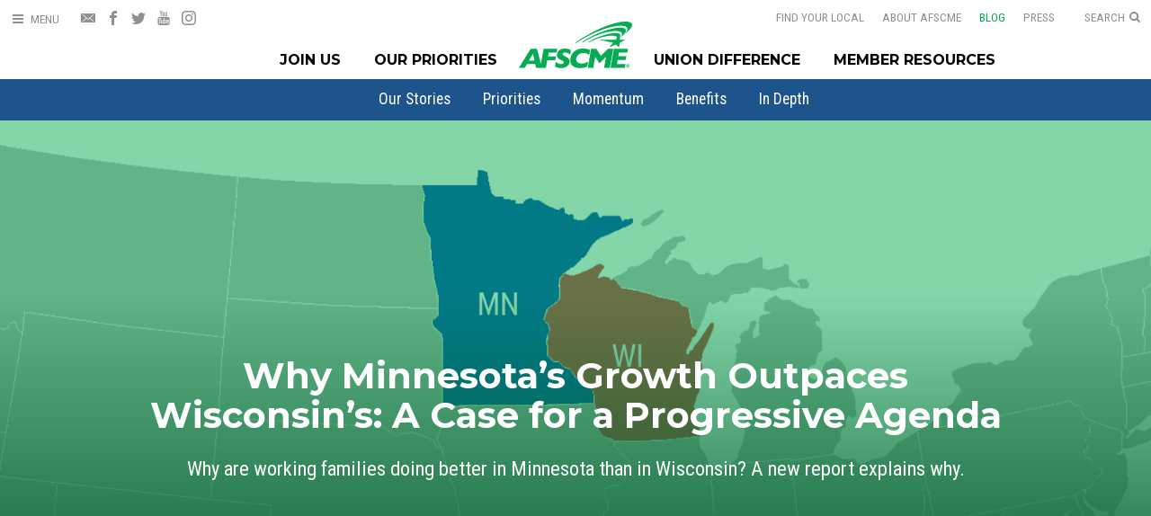

--- FILE ---
content_type: text/html; charset=utf-8
request_url: https://www.afscme.org/blog/why-minnesotas-growth-outpaces-wisconsins-a-case-for-a-progressive-agenda
body_size: 24377
content:
<!DOCTYPE html>
<html lang="en" xml:lang="en" xmlns="http://www.w3.org/1999/xhtml">
  
<head>
  
  <meta charset="utf-8" />
  <meta content="IE=edge,chrome=1" http-equiv="X-UA-Compatible" />
<script type="text/javascript">window.NREUM||(NREUM={});NREUM.info={"beacon":"bam.nr-data.net","errorBeacon":"bam.nr-data.net","licenseKey":"b2d5f28a95","applicationID":"203752413","transactionName":"J1tYTEINXVgHQRxIVQNRRRdZDFVRGg==","queueTime":0,"applicationTime":15,"agent":""}</script>
<script type="text/javascript">(window.NREUM||(NREUM={})).init={ajax:{deny_list:["bam.nr-data.net"]},feature_flags:["soft_nav"]};(window.NREUM||(NREUM={})).loader_config={licenseKey:"b2d5f28a95",applicationID:"203752413",browserID:"203766515"};;/*! For license information please see nr-loader-rum-1.308.0.min.js.LICENSE.txt */
(()=>{var e,t,r={163:(e,t,r)=>{"use strict";r.d(t,{j:()=>E});var n=r(384),i=r(1741);var a=r(2555);r(860).K7.genericEvents;const s="experimental.resources",o="register",c=e=>{if(!e||"string"!=typeof e)return!1;try{document.createDocumentFragment().querySelector(e)}catch{return!1}return!0};var d=r(2614),u=r(944),l=r(8122);const f="[data-nr-mask]",g=e=>(0,l.a)(e,(()=>{const e={feature_flags:[],experimental:{allow_registered_children:!1,resources:!1},mask_selector:"*",block_selector:"[data-nr-block]",mask_input_options:{color:!1,date:!1,"datetime-local":!1,email:!1,month:!1,number:!1,range:!1,search:!1,tel:!1,text:!1,time:!1,url:!1,week:!1,textarea:!1,select:!1,password:!0}};return{ajax:{deny_list:void 0,block_internal:!0,enabled:!0,autoStart:!0},api:{get allow_registered_children(){return e.feature_flags.includes(o)||e.experimental.allow_registered_children},set allow_registered_children(t){e.experimental.allow_registered_children=t},duplicate_registered_data:!1},browser_consent_mode:{enabled:!1},distributed_tracing:{enabled:void 0,exclude_newrelic_header:void 0,cors_use_newrelic_header:void 0,cors_use_tracecontext_headers:void 0,allowed_origins:void 0},get feature_flags(){return e.feature_flags},set feature_flags(t){e.feature_flags=t},generic_events:{enabled:!0,autoStart:!0},harvest:{interval:30},jserrors:{enabled:!0,autoStart:!0},logging:{enabled:!0,autoStart:!0},metrics:{enabled:!0,autoStart:!0},obfuscate:void 0,page_action:{enabled:!0},page_view_event:{enabled:!0,autoStart:!0},page_view_timing:{enabled:!0,autoStart:!0},performance:{capture_marks:!1,capture_measures:!1,capture_detail:!0,resources:{get enabled(){return e.feature_flags.includes(s)||e.experimental.resources},set enabled(t){e.experimental.resources=t},asset_types:[],first_party_domains:[],ignore_newrelic:!0}},privacy:{cookies_enabled:!0},proxy:{assets:void 0,beacon:void 0},session:{expiresMs:d.wk,inactiveMs:d.BB},session_replay:{autoStart:!0,enabled:!1,preload:!1,sampling_rate:10,error_sampling_rate:100,collect_fonts:!1,inline_images:!1,fix_stylesheets:!0,mask_all_inputs:!0,get mask_text_selector(){return e.mask_selector},set mask_text_selector(t){c(t)?e.mask_selector="".concat(t,",").concat(f):""===t||null===t?e.mask_selector=f:(0,u.R)(5,t)},get block_class(){return"nr-block"},get ignore_class(){return"nr-ignore"},get mask_text_class(){return"nr-mask"},get block_selector(){return e.block_selector},set block_selector(t){c(t)?e.block_selector+=",".concat(t):""!==t&&(0,u.R)(6,t)},get mask_input_options(){return e.mask_input_options},set mask_input_options(t){t&&"object"==typeof t?e.mask_input_options={...t,password:!0}:(0,u.R)(7,t)}},session_trace:{enabled:!0,autoStart:!0},soft_navigations:{enabled:!0,autoStart:!0},spa:{enabled:!0,autoStart:!0},ssl:void 0,user_actions:{enabled:!0,elementAttributes:["id","className","tagName","type"]}}})());var p=r(6154),m=r(9324);let h=0;const v={buildEnv:m.F3,distMethod:m.Xs,version:m.xv,originTime:p.WN},b={consented:!1},y={appMetadata:{},get consented(){return this.session?.state?.consent||b.consented},set consented(e){b.consented=e},customTransaction:void 0,denyList:void 0,disabled:!1,harvester:void 0,isolatedBacklog:!1,isRecording:!1,loaderType:void 0,maxBytes:3e4,obfuscator:void 0,onerror:void 0,ptid:void 0,releaseIds:{},session:void 0,timeKeeper:void 0,registeredEntities:[],jsAttributesMetadata:{bytes:0},get harvestCount(){return++h}},_=e=>{const t=(0,l.a)(e,y),r=Object.keys(v).reduce((e,t)=>(e[t]={value:v[t],writable:!1,configurable:!0,enumerable:!0},e),{});return Object.defineProperties(t,r)};var w=r(5701);const x=e=>{const t=e.startsWith("http");e+="/",r.p=t?e:"https://"+e};var R=r(7836),k=r(3241);const A={accountID:void 0,trustKey:void 0,agentID:void 0,licenseKey:void 0,applicationID:void 0,xpid:void 0},S=e=>(0,l.a)(e,A),T=new Set;function E(e,t={},r,s){let{init:o,info:c,loader_config:d,runtime:u={},exposed:l=!0}=t;if(!c){const e=(0,n.pV)();o=e.init,c=e.info,d=e.loader_config}e.init=g(o||{}),e.loader_config=S(d||{}),c.jsAttributes??={},p.bv&&(c.jsAttributes.isWorker=!0),e.info=(0,a.D)(c);const f=e.init,m=[c.beacon,c.errorBeacon];T.has(e.agentIdentifier)||(f.proxy.assets&&(x(f.proxy.assets),m.push(f.proxy.assets)),f.proxy.beacon&&m.push(f.proxy.beacon),e.beacons=[...m],function(e){const t=(0,n.pV)();Object.getOwnPropertyNames(i.W.prototype).forEach(r=>{const n=i.W.prototype[r];if("function"!=typeof n||"constructor"===n)return;let a=t[r];e[r]&&!1!==e.exposed&&"micro-agent"!==e.runtime?.loaderType&&(t[r]=(...t)=>{const n=e[r](...t);return a?a(...t):n})})}(e),(0,n.US)("activatedFeatures",w.B)),u.denyList=[...f.ajax.deny_list||[],...f.ajax.block_internal?m:[]],u.ptid=e.agentIdentifier,u.loaderType=r,e.runtime=_(u),T.has(e.agentIdentifier)||(e.ee=R.ee.get(e.agentIdentifier),e.exposed=l,(0,k.W)({agentIdentifier:e.agentIdentifier,drained:!!w.B?.[e.agentIdentifier],type:"lifecycle",name:"initialize",feature:void 0,data:e.config})),T.add(e.agentIdentifier)}},384:(e,t,r)=>{"use strict";r.d(t,{NT:()=>s,US:()=>u,Zm:()=>o,bQ:()=>d,dV:()=>c,pV:()=>l});var n=r(6154),i=r(1863),a=r(1910);const s={beacon:"bam.nr-data.net",errorBeacon:"bam.nr-data.net"};function o(){return n.gm.NREUM||(n.gm.NREUM={}),void 0===n.gm.newrelic&&(n.gm.newrelic=n.gm.NREUM),n.gm.NREUM}function c(){let e=o();return e.o||(e.o={ST:n.gm.setTimeout,SI:n.gm.setImmediate||n.gm.setInterval,CT:n.gm.clearTimeout,XHR:n.gm.XMLHttpRequest,REQ:n.gm.Request,EV:n.gm.Event,PR:n.gm.Promise,MO:n.gm.MutationObserver,FETCH:n.gm.fetch,WS:n.gm.WebSocket},(0,a.i)(...Object.values(e.o))),e}function d(e,t){let r=o();r.initializedAgents??={},t.initializedAt={ms:(0,i.t)(),date:new Date},r.initializedAgents[e]=t}function u(e,t){o()[e]=t}function l(){return function(){let e=o();const t=e.info||{};e.info={beacon:s.beacon,errorBeacon:s.errorBeacon,...t}}(),function(){let e=o();const t=e.init||{};e.init={...t}}(),c(),function(){let e=o();const t=e.loader_config||{};e.loader_config={...t}}(),o()}},782:(e,t,r)=>{"use strict";r.d(t,{T:()=>n});const n=r(860).K7.pageViewTiming},860:(e,t,r)=>{"use strict";r.d(t,{$J:()=>u,K7:()=>c,P3:()=>d,XX:()=>i,Yy:()=>o,df:()=>a,qY:()=>n,v4:()=>s});const n="events",i="jserrors",a="browser/blobs",s="rum",o="browser/logs",c={ajax:"ajax",genericEvents:"generic_events",jserrors:i,logging:"logging",metrics:"metrics",pageAction:"page_action",pageViewEvent:"page_view_event",pageViewTiming:"page_view_timing",sessionReplay:"session_replay",sessionTrace:"session_trace",softNav:"soft_navigations",spa:"spa"},d={[c.pageViewEvent]:1,[c.pageViewTiming]:2,[c.metrics]:3,[c.jserrors]:4,[c.spa]:5,[c.ajax]:6,[c.sessionTrace]:7,[c.softNav]:8,[c.sessionReplay]:9,[c.logging]:10,[c.genericEvents]:11},u={[c.pageViewEvent]:s,[c.pageViewTiming]:n,[c.ajax]:n,[c.spa]:n,[c.softNav]:n,[c.metrics]:i,[c.jserrors]:i,[c.sessionTrace]:a,[c.sessionReplay]:a,[c.logging]:o,[c.genericEvents]:"ins"}},944:(e,t,r)=>{"use strict";r.d(t,{R:()=>i});var n=r(3241);function i(e,t){"function"==typeof console.debug&&(console.debug("New Relic Warning: https://github.com/newrelic/newrelic-browser-agent/blob/main/docs/warning-codes.md#".concat(e),t),(0,n.W)({agentIdentifier:null,drained:null,type:"data",name:"warn",feature:"warn",data:{code:e,secondary:t}}))}},1687:(e,t,r)=>{"use strict";r.d(t,{Ak:()=>d,Ze:()=>f,x3:()=>u});var n=r(3241),i=r(7836),a=r(3606),s=r(860),o=r(2646);const c={};function d(e,t){const r={staged:!1,priority:s.P3[t]||0};l(e),c[e].get(t)||c[e].set(t,r)}function u(e,t){e&&c[e]&&(c[e].get(t)&&c[e].delete(t),p(e,t,!1),c[e].size&&g(e))}function l(e){if(!e)throw new Error("agentIdentifier required");c[e]||(c[e]=new Map)}function f(e="",t="feature",r=!1){if(l(e),!e||!c[e].get(t)||r)return p(e,t);c[e].get(t).staged=!0,g(e)}function g(e){const t=Array.from(c[e]);t.every(([e,t])=>t.staged)&&(t.sort((e,t)=>e[1].priority-t[1].priority),t.forEach(([t])=>{c[e].delete(t),p(e,t)}))}function p(e,t,r=!0){const s=e?i.ee.get(e):i.ee,c=a.i.handlers;if(!s.aborted&&s.backlog&&c){if((0,n.W)({agentIdentifier:e,type:"lifecycle",name:"drain",feature:t}),r){const e=s.backlog[t],r=c[t];if(r){for(let t=0;e&&t<e.length;++t)m(e[t],r);Object.entries(r).forEach(([e,t])=>{Object.values(t||{}).forEach(t=>{t[0]?.on&&t[0]?.context()instanceof o.y&&t[0].on(e,t[1])})})}}s.isolatedBacklog||delete c[t],s.backlog[t]=null,s.emit("drain-"+t,[])}}function m(e,t){var r=e[1];Object.values(t[r]||{}).forEach(t=>{var r=e[0];if(t[0]===r){var n=t[1],i=e[3],a=e[2];n.apply(i,a)}})}},1738:(e,t,r)=>{"use strict";r.d(t,{U:()=>g,Y:()=>f});var n=r(3241),i=r(9908),a=r(1863),s=r(944),o=r(5701),c=r(3969),d=r(8362),u=r(860),l=r(4261);function f(e,t,r,a){const f=a||r;!f||f[e]&&f[e]!==d.d.prototype[e]||(f[e]=function(){(0,i.p)(c.xV,["API/"+e+"/called"],void 0,u.K7.metrics,r.ee),(0,n.W)({agentIdentifier:r.agentIdentifier,drained:!!o.B?.[r.agentIdentifier],type:"data",name:"api",feature:l.Pl+e,data:{}});try{return t.apply(this,arguments)}catch(e){(0,s.R)(23,e)}})}function g(e,t,r,n,s){const o=e.info;null===r?delete o.jsAttributes[t]:o.jsAttributes[t]=r,(s||null===r)&&(0,i.p)(l.Pl+n,[(0,a.t)(),t,r],void 0,"session",e.ee)}},1741:(e,t,r)=>{"use strict";r.d(t,{W:()=>a});var n=r(944),i=r(4261);class a{#e(e,...t){if(this[e]!==a.prototype[e])return this[e](...t);(0,n.R)(35,e)}addPageAction(e,t){return this.#e(i.hG,e,t)}register(e){return this.#e(i.eY,e)}recordCustomEvent(e,t){return this.#e(i.fF,e,t)}setPageViewName(e,t){return this.#e(i.Fw,e,t)}setCustomAttribute(e,t,r){return this.#e(i.cD,e,t,r)}noticeError(e,t){return this.#e(i.o5,e,t)}setUserId(e,t=!1){return this.#e(i.Dl,e,t)}setApplicationVersion(e){return this.#e(i.nb,e)}setErrorHandler(e){return this.#e(i.bt,e)}addRelease(e,t){return this.#e(i.k6,e,t)}log(e,t){return this.#e(i.$9,e,t)}start(){return this.#e(i.d3)}finished(e){return this.#e(i.BL,e)}recordReplay(){return this.#e(i.CH)}pauseReplay(){return this.#e(i.Tb)}addToTrace(e){return this.#e(i.U2,e)}setCurrentRouteName(e){return this.#e(i.PA,e)}interaction(e){return this.#e(i.dT,e)}wrapLogger(e,t,r){return this.#e(i.Wb,e,t,r)}measure(e,t){return this.#e(i.V1,e,t)}consent(e){return this.#e(i.Pv,e)}}},1863:(e,t,r)=>{"use strict";function n(){return Math.floor(performance.now())}r.d(t,{t:()=>n})},1910:(e,t,r)=>{"use strict";r.d(t,{i:()=>a});var n=r(944);const i=new Map;function a(...e){return e.every(e=>{if(i.has(e))return i.get(e);const t="function"==typeof e?e.toString():"",r=t.includes("[native code]"),a=t.includes("nrWrapper");return r||a||(0,n.R)(64,e?.name||t),i.set(e,r),r})}},2555:(e,t,r)=>{"use strict";r.d(t,{D:()=>o,f:()=>s});var n=r(384),i=r(8122);const a={beacon:n.NT.beacon,errorBeacon:n.NT.errorBeacon,licenseKey:void 0,applicationID:void 0,sa:void 0,queueTime:void 0,applicationTime:void 0,ttGuid:void 0,user:void 0,account:void 0,product:void 0,extra:void 0,jsAttributes:{},userAttributes:void 0,atts:void 0,transactionName:void 0,tNamePlain:void 0};function s(e){try{return!!e.licenseKey&&!!e.errorBeacon&&!!e.applicationID}catch(e){return!1}}const o=e=>(0,i.a)(e,a)},2614:(e,t,r)=>{"use strict";r.d(t,{BB:()=>s,H3:()=>n,g:()=>d,iL:()=>c,tS:()=>o,uh:()=>i,wk:()=>a});const n="NRBA",i="SESSION",a=144e5,s=18e5,o={STARTED:"session-started",PAUSE:"session-pause",RESET:"session-reset",RESUME:"session-resume",UPDATE:"session-update"},c={SAME_TAB:"same-tab",CROSS_TAB:"cross-tab"},d={OFF:0,FULL:1,ERROR:2}},2646:(e,t,r)=>{"use strict";r.d(t,{y:()=>n});class n{constructor(e){this.contextId=e}}},2843:(e,t,r)=>{"use strict";r.d(t,{G:()=>a,u:()=>i});var n=r(3878);function i(e,t=!1,r,i){(0,n.DD)("visibilitychange",function(){if(t)return void("hidden"===document.visibilityState&&e());e(document.visibilityState)},r,i)}function a(e,t,r){(0,n.sp)("pagehide",e,t,r)}},3241:(e,t,r)=>{"use strict";r.d(t,{W:()=>a});var n=r(6154);const i="newrelic";function a(e={}){try{n.gm.dispatchEvent(new CustomEvent(i,{detail:e}))}catch(e){}}},3606:(e,t,r)=>{"use strict";r.d(t,{i:()=>a});var n=r(9908);a.on=s;var i=a.handlers={};function a(e,t,r,a){s(a||n.d,i,e,t,r)}function s(e,t,r,i,a){a||(a="feature"),e||(e=n.d);var s=t[a]=t[a]||{};(s[r]=s[r]||[]).push([e,i])}},3878:(e,t,r)=>{"use strict";function n(e,t){return{capture:e,passive:!1,signal:t}}function i(e,t,r=!1,i){window.addEventListener(e,t,n(r,i))}function a(e,t,r=!1,i){document.addEventListener(e,t,n(r,i))}r.d(t,{DD:()=>a,jT:()=>n,sp:()=>i})},3969:(e,t,r)=>{"use strict";r.d(t,{TZ:()=>n,XG:()=>o,rs:()=>i,xV:()=>s,z_:()=>a});const n=r(860).K7.metrics,i="sm",a="cm",s="storeSupportabilityMetrics",o="storeEventMetrics"},4234:(e,t,r)=>{"use strict";r.d(t,{W:()=>a});var n=r(7836),i=r(1687);class a{constructor(e,t){this.agentIdentifier=e,this.ee=n.ee.get(e),this.featureName=t,this.blocked=!1}deregisterDrain(){(0,i.x3)(this.agentIdentifier,this.featureName)}}},4261:(e,t,r)=>{"use strict";r.d(t,{$9:()=>d,BL:()=>o,CH:()=>g,Dl:()=>_,Fw:()=>y,PA:()=>h,Pl:()=>n,Pv:()=>k,Tb:()=>l,U2:()=>a,V1:()=>R,Wb:()=>x,bt:()=>b,cD:()=>v,d3:()=>w,dT:()=>c,eY:()=>p,fF:()=>f,hG:()=>i,k6:()=>s,nb:()=>m,o5:()=>u});const n="api-",i="addPageAction",a="addToTrace",s="addRelease",o="finished",c="interaction",d="log",u="noticeError",l="pauseReplay",f="recordCustomEvent",g="recordReplay",p="register",m="setApplicationVersion",h="setCurrentRouteName",v="setCustomAttribute",b="setErrorHandler",y="setPageViewName",_="setUserId",w="start",x="wrapLogger",R="measure",k="consent"},5289:(e,t,r)=>{"use strict";r.d(t,{GG:()=>s,Qr:()=>c,sB:()=>o});var n=r(3878),i=r(6389);function a(){return"undefined"==typeof document||"complete"===document.readyState}function s(e,t){if(a())return e();const r=(0,i.J)(e),s=setInterval(()=>{a()&&(clearInterval(s),r())},500);(0,n.sp)("load",r,t)}function o(e){if(a())return e();(0,n.DD)("DOMContentLoaded",e)}function c(e){if(a())return e();(0,n.sp)("popstate",e)}},5607:(e,t,r)=>{"use strict";r.d(t,{W:()=>n});const n=(0,r(9566).bz)()},5701:(e,t,r)=>{"use strict";r.d(t,{B:()=>a,t:()=>s});var n=r(3241);const i=new Set,a={};function s(e,t){const r=t.agentIdentifier;a[r]??={},e&&"object"==typeof e&&(i.has(r)||(t.ee.emit("rumresp",[e]),a[r]=e,i.add(r),(0,n.W)({agentIdentifier:r,loaded:!0,drained:!0,type:"lifecycle",name:"load",feature:void 0,data:e})))}},6154:(e,t,r)=>{"use strict";r.d(t,{OF:()=>c,RI:()=>i,WN:()=>u,bv:()=>a,eN:()=>l,gm:()=>s,mw:()=>o,sb:()=>d});var n=r(1863);const i="undefined"!=typeof window&&!!window.document,a="undefined"!=typeof WorkerGlobalScope&&("undefined"!=typeof self&&self instanceof WorkerGlobalScope&&self.navigator instanceof WorkerNavigator||"undefined"!=typeof globalThis&&globalThis instanceof WorkerGlobalScope&&globalThis.navigator instanceof WorkerNavigator),s=i?window:"undefined"!=typeof WorkerGlobalScope&&("undefined"!=typeof self&&self instanceof WorkerGlobalScope&&self||"undefined"!=typeof globalThis&&globalThis instanceof WorkerGlobalScope&&globalThis),o=Boolean("hidden"===s?.document?.visibilityState),c=/iPad|iPhone|iPod/.test(s.navigator?.userAgent),d=c&&"undefined"==typeof SharedWorker,u=((()=>{const e=s.navigator?.userAgent?.match(/Firefox[/\s](\d+\.\d+)/);Array.isArray(e)&&e.length>=2&&e[1]})(),Date.now()-(0,n.t)()),l=()=>"undefined"!=typeof PerformanceNavigationTiming&&s?.performance?.getEntriesByType("navigation")?.[0]?.responseStart},6389:(e,t,r)=>{"use strict";function n(e,t=500,r={}){const n=r?.leading||!1;let i;return(...r)=>{n&&void 0===i&&(e.apply(this,r),i=setTimeout(()=>{i=clearTimeout(i)},t)),n||(clearTimeout(i),i=setTimeout(()=>{e.apply(this,r)},t))}}function i(e){let t=!1;return(...r)=>{t||(t=!0,e.apply(this,r))}}r.d(t,{J:()=>i,s:()=>n})},6630:(e,t,r)=>{"use strict";r.d(t,{T:()=>n});const n=r(860).K7.pageViewEvent},7699:(e,t,r)=>{"use strict";r.d(t,{It:()=>a,KC:()=>o,No:()=>i,qh:()=>s});var n=r(860);const i=16e3,a=1e6,s="SESSION_ERROR",o={[n.K7.logging]:!0,[n.K7.genericEvents]:!1,[n.K7.jserrors]:!1,[n.K7.ajax]:!1}},7836:(e,t,r)=>{"use strict";r.d(t,{P:()=>o,ee:()=>c});var n=r(384),i=r(8990),a=r(2646),s=r(5607);const o="nr@context:".concat(s.W),c=function e(t,r){var n={},s={},u={},l=!1;try{l=16===r.length&&d.initializedAgents?.[r]?.runtime.isolatedBacklog}catch(e){}var f={on:p,addEventListener:p,removeEventListener:function(e,t){var r=n[e];if(!r)return;for(var i=0;i<r.length;i++)r[i]===t&&r.splice(i,1)},emit:function(e,r,n,i,a){!1!==a&&(a=!0);if(c.aborted&&!i)return;t&&a&&t.emit(e,r,n);var o=g(n);m(e).forEach(e=>{e.apply(o,r)});var d=v()[s[e]];d&&d.push([f,e,r,o]);return o},get:h,listeners:m,context:g,buffer:function(e,t){const r=v();if(t=t||"feature",f.aborted)return;Object.entries(e||{}).forEach(([e,n])=>{s[n]=t,t in r||(r[t]=[])})},abort:function(){f._aborted=!0,Object.keys(f.backlog).forEach(e=>{delete f.backlog[e]})},isBuffering:function(e){return!!v()[s[e]]},debugId:r,backlog:l?{}:t&&"object"==typeof t.backlog?t.backlog:{},isolatedBacklog:l};return Object.defineProperty(f,"aborted",{get:()=>{let e=f._aborted||!1;return e||(t&&(e=t.aborted),e)}}),f;function g(e){return e&&e instanceof a.y?e:e?(0,i.I)(e,o,()=>new a.y(o)):new a.y(o)}function p(e,t){n[e]=m(e).concat(t)}function m(e){return n[e]||[]}function h(t){return u[t]=u[t]||e(f,t)}function v(){return f.backlog}}(void 0,"globalEE"),d=(0,n.Zm)();d.ee||(d.ee=c)},8122:(e,t,r)=>{"use strict";r.d(t,{a:()=>i});var n=r(944);function i(e,t){try{if(!e||"object"!=typeof e)return(0,n.R)(3);if(!t||"object"!=typeof t)return(0,n.R)(4);const r=Object.create(Object.getPrototypeOf(t),Object.getOwnPropertyDescriptors(t)),a=0===Object.keys(r).length?e:r;for(let s in a)if(void 0!==e[s])try{if(null===e[s]){r[s]=null;continue}Array.isArray(e[s])&&Array.isArray(t[s])?r[s]=Array.from(new Set([...e[s],...t[s]])):"object"==typeof e[s]&&"object"==typeof t[s]?r[s]=i(e[s],t[s]):r[s]=e[s]}catch(e){r[s]||(0,n.R)(1,e)}return r}catch(e){(0,n.R)(2,e)}}},8362:(e,t,r)=>{"use strict";r.d(t,{d:()=>a});var n=r(9566),i=r(1741);class a extends i.W{agentIdentifier=(0,n.LA)(16)}},8374:(e,t,r)=>{r.nc=(()=>{try{return document?.currentScript?.nonce}catch(e){}return""})()},8990:(e,t,r)=>{"use strict";r.d(t,{I:()=>i});var n=Object.prototype.hasOwnProperty;function i(e,t,r){if(n.call(e,t))return e[t];var i=r();if(Object.defineProperty&&Object.keys)try{return Object.defineProperty(e,t,{value:i,writable:!0,enumerable:!1}),i}catch(e){}return e[t]=i,i}},9324:(e,t,r)=>{"use strict";r.d(t,{F3:()=>i,Xs:()=>a,xv:()=>n});const n="1.308.0",i="PROD",a="CDN"},9566:(e,t,r)=>{"use strict";r.d(t,{LA:()=>o,bz:()=>s});var n=r(6154);const i="xxxxxxxx-xxxx-4xxx-yxxx-xxxxxxxxxxxx";function a(e,t){return e?15&e[t]:16*Math.random()|0}function s(){const e=n.gm?.crypto||n.gm?.msCrypto;let t,r=0;return e&&e.getRandomValues&&(t=e.getRandomValues(new Uint8Array(30))),i.split("").map(e=>"x"===e?a(t,r++).toString(16):"y"===e?(3&a()|8).toString(16):e).join("")}function o(e){const t=n.gm?.crypto||n.gm?.msCrypto;let r,i=0;t&&t.getRandomValues&&(r=t.getRandomValues(new Uint8Array(e)));const s=[];for(var o=0;o<e;o++)s.push(a(r,i++).toString(16));return s.join("")}},9908:(e,t,r)=>{"use strict";r.d(t,{d:()=>n,p:()=>i});var n=r(7836).ee.get("handle");function i(e,t,r,i,a){a?(a.buffer([e],i),a.emit(e,t,r)):(n.buffer([e],i),n.emit(e,t,r))}}},n={};function i(e){var t=n[e];if(void 0!==t)return t.exports;var a=n[e]={exports:{}};return r[e](a,a.exports,i),a.exports}i.m=r,i.d=(e,t)=>{for(var r in t)i.o(t,r)&&!i.o(e,r)&&Object.defineProperty(e,r,{enumerable:!0,get:t[r]})},i.f={},i.e=e=>Promise.all(Object.keys(i.f).reduce((t,r)=>(i.f[r](e,t),t),[])),i.u=e=>"nr-rum-1.308.0.min.js",i.o=(e,t)=>Object.prototype.hasOwnProperty.call(e,t),e={},t="NRBA-1.308.0.PROD:",i.l=(r,n,a,s)=>{if(e[r])e[r].push(n);else{var o,c;if(void 0!==a)for(var d=document.getElementsByTagName("script"),u=0;u<d.length;u++){var l=d[u];if(l.getAttribute("src")==r||l.getAttribute("data-webpack")==t+a){o=l;break}}if(!o){c=!0;var f={296:"sha512-+MIMDsOcckGXa1EdWHqFNv7P+JUkd5kQwCBr3KE6uCvnsBNUrdSt4a/3/L4j4TxtnaMNjHpza2/erNQbpacJQA=="};(o=document.createElement("script")).charset="utf-8",i.nc&&o.setAttribute("nonce",i.nc),o.setAttribute("data-webpack",t+a),o.src=r,0!==o.src.indexOf(window.location.origin+"/")&&(o.crossOrigin="anonymous"),f[s]&&(o.integrity=f[s])}e[r]=[n];var g=(t,n)=>{o.onerror=o.onload=null,clearTimeout(p);var i=e[r];if(delete e[r],o.parentNode&&o.parentNode.removeChild(o),i&&i.forEach(e=>e(n)),t)return t(n)},p=setTimeout(g.bind(null,void 0,{type:"timeout",target:o}),12e4);o.onerror=g.bind(null,o.onerror),o.onload=g.bind(null,o.onload),c&&document.head.appendChild(o)}},i.r=e=>{"undefined"!=typeof Symbol&&Symbol.toStringTag&&Object.defineProperty(e,Symbol.toStringTag,{value:"Module"}),Object.defineProperty(e,"__esModule",{value:!0})},i.p="https://js-agent.newrelic.com/",(()=>{var e={374:0,840:0};i.f.j=(t,r)=>{var n=i.o(e,t)?e[t]:void 0;if(0!==n)if(n)r.push(n[2]);else{var a=new Promise((r,i)=>n=e[t]=[r,i]);r.push(n[2]=a);var s=i.p+i.u(t),o=new Error;i.l(s,r=>{if(i.o(e,t)&&(0!==(n=e[t])&&(e[t]=void 0),n)){var a=r&&("load"===r.type?"missing":r.type),s=r&&r.target&&r.target.src;o.message="Loading chunk "+t+" failed: ("+a+": "+s+")",o.name="ChunkLoadError",o.type=a,o.request=s,n[1](o)}},"chunk-"+t,t)}};var t=(t,r)=>{var n,a,[s,o,c]=r,d=0;if(s.some(t=>0!==e[t])){for(n in o)i.o(o,n)&&(i.m[n]=o[n]);if(c)c(i)}for(t&&t(r);d<s.length;d++)a=s[d],i.o(e,a)&&e[a]&&e[a][0](),e[a]=0},r=self["webpackChunk:NRBA-1.308.0.PROD"]=self["webpackChunk:NRBA-1.308.0.PROD"]||[];r.forEach(t.bind(null,0)),r.push=t.bind(null,r.push.bind(r))})(),(()=>{"use strict";i(8374);var e=i(8362),t=i(860);const r=Object.values(t.K7);var n=i(163);var a=i(9908),s=i(1863),o=i(4261),c=i(1738);var d=i(1687),u=i(4234),l=i(5289),f=i(6154),g=i(944),p=i(384);const m=e=>f.RI&&!0===e?.privacy.cookies_enabled;function h(e){return!!(0,p.dV)().o.MO&&m(e)&&!0===e?.session_trace.enabled}var v=i(6389),b=i(7699);class y extends u.W{constructor(e,t){super(e.agentIdentifier,t),this.agentRef=e,this.abortHandler=void 0,this.featAggregate=void 0,this.loadedSuccessfully=void 0,this.onAggregateImported=new Promise(e=>{this.loadedSuccessfully=e}),this.deferred=Promise.resolve(),!1===e.init[this.featureName].autoStart?this.deferred=new Promise((t,r)=>{this.ee.on("manual-start-all",(0,v.J)(()=>{(0,d.Ak)(e.agentIdentifier,this.featureName),t()}))}):(0,d.Ak)(e.agentIdentifier,t)}importAggregator(e,t,r={}){if(this.featAggregate)return;const n=async()=>{let n;await this.deferred;try{if(m(e.init)){const{setupAgentSession:t}=await i.e(296).then(i.bind(i,3305));n=t(e)}}catch(e){(0,g.R)(20,e),this.ee.emit("internal-error",[e]),(0,a.p)(b.qh,[e],void 0,this.featureName,this.ee)}try{if(!this.#t(this.featureName,n,e.init))return(0,d.Ze)(this.agentIdentifier,this.featureName),void this.loadedSuccessfully(!1);const{Aggregate:i}=await t();this.featAggregate=new i(e,r),e.runtime.harvester.initializedAggregates.push(this.featAggregate),this.loadedSuccessfully(!0)}catch(e){(0,g.R)(34,e),this.abortHandler?.(),(0,d.Ze)(this.agentIdentifier,this.featureName,!0),this.loadedSuccessfully(!1),this.ee&&this.ee.abort()}};f.RI?(0,l.GG)(()=>n(),!0):n()}#t(e,r,n){if(this.blocked)return!1;switch(e){case t.K7.sessionReplay:return h(n)&&!!r;case t.K7.sessionTrace:return!!r;default:return!0}}}var _=i(6630),w=i(2614),x=i(3241);class R extends y{static featureName=_.T;constructor(e){var t;super(e,_.T),this.setupInspectionEvents(e.agentIdentifier),t=e,(0,c.Y)(o.Fw,function(e,r){"string"==typeof e&&("/"!==e.charAt(0)&&(e="/"+e),t.runtime.customTransaction=(r||"http://custom.transaction")+e,(0,a.p)(o.Pl+o.Fw,[(0,s.t)()],void 0,void 0,t.ee))},t),this.importAggregator(e,()=>i.e(296).then(i.bind(i,3943)))}setupInspectionEvents(e){const t=(t,r)=>{t&&(0,x.W)({agentIdentifier:e,timeStamp:t.timeStamp,loaded:"complete"===t.target.readyState,type:"window",name:r,data:t.target.location+""})};(0,l.sB)(e=>{t(e,"DOMContentLoaded")}),(0,l.GG)(e=>{t(e,"load")}),(0,l.Qr)(e=>{t(e,"navigate")}),this.ee.on(w.tS.UPDATE,(t,r)=>{(0,x.W)({agentIdentifier:e,type:"lifecycle",name:"session",data:r})})}}class k extends e.d{constructor(e){var t;(super(),f.gm)?(this.features={},(0,p.bQ)(this.agentIdentifier,this),this.desiredFeatures=new Set(e.features||[]),this.desiredFeatures.add(R),(0,n.j)(this,e,e.loaderType||"agent"),t=this,(0,c.Y)(o.cD,function(e,r,n=!1){if("string"==typeof e){if(["string","number","boolean"].includes(typeof r)||null===r)return(0,c.U)(t,e,r,o.cD,n);(0,g.R)(40,typeof r)}else(0,g.R)(39,typeof e)},t),function(e){(0,c.Y)(o.Dl,function(t,r=!1){if("string"!=typeof t&&null!==t)return void(0,g.R)(41,typeof t);const n=e.info.jsAttributes["enduser.id"];r&&null!=n&&n!==t?(0,a.p)(o.Pl+"setUserIdAndResetSession",[t],void 0,"session",e.ee):(0,c.U)(e,"enduser.id",t,o.Dl,!0)},e)}(this),function(e){(0,c.Y)(o.nb,function(t){if("string"==typeof t||null===t)return(0,c.U)(e,"application.version",t,o.nb,!1);(0,g.R)(42,typeof t)},e)}(this),function(e){(0,c.Y)(o.d3,function(){e.ee.emit("manual-start-all")},e)}(this),function(e){(0,c.Y)(o.Pv,function(t=!0){if("boolean"==typeof t){if((0,a.p)(o.Pl+o.Pv,[t],void 0,"session",e.ee),e.runtime.consented=t,t){const t=e.features.page_view_event;t.onAggregateImported.then(e=>{const r=t.featAggregate;e&&!r.sentRum&&r.sendRum()})}}else(0,g.R)(65,typeof t)},e)}(this),this.run()):(0,g.R)(21)}get config(){return{info:this.info,init:this.init,loader_config:this.loader_config,runtime:this.runtime}}get api(){return this}run(){try{const e=function(e){const t={};return r.forEach(r=>{t[r]=!!e[r]?.enabled}),t}(this.init),n=[...this.desiredFeatures];n.sort((e,r)=>t.P3[e.featureName]-t.P3[r.featureName]),n.forEach(r=>{if(!e[r.featureName]&&r.featureName!==t.K7.pageViewEvent)return;if(r.featureName===t.K7.spa)return void(0,g.R)(67);const n=function(e){switch(e){case t.K7.ajax:return[t.K7.jserrors];case t.K7.sessionTrace:return[t.K7.ajax,t.K7.pageViewEvent];case t.K7.sessionReplay:return[t.K7.sessionTrace];case t.K7.pageViewTiming:return[t.K7.pageViewEvent];default:return[]}}(r.featureName).filter(e=>!(e in this.features));n.length>0&&(0,g.R)(36,{targetFeature:r.featureName,missingDependencies:n}),this.features[r.featureName]=new r(this)})}catch(e){(0,g.R)(22,e);for(const e in this.features)this.features[e].abortHandler?.();const t=(0,p.Zm)();delete t.initializedAgents[this.agentIdentifier]?.features,delete this.sharedAggregator;return t.ee.get(this.agentIdentifier).abort(),!1}}}var A=i(2843),S=i(782);class T extends y{static featureName=S.T;constructor(e){super(e,S.T),f.RI&&((0,A.u)(()=>(0,a.p)("docHidden",[(0,s.t)()],void 0,S.T,this.ee),!0),(0,A.G)(()=>(0,a.p)("winPagehide",[(0,s.t)()],void 0,S.T,this.ee)),this.importAggregator(e,()=>i.e(296).then(i.bind(i,2117))))}}var E=i(3969);class I extends y{static featureName=E.TZ;constructor(e){super(e,E.TZ),f.RI&&document.addEventListener("securitypolicyviolation",e=>{(0,a.p)(E.xV,["Generic/CSPViolation/Detected"],void 0,this.featureName,this.ee)}),this.importAggregator(e,()=>i.e(296).then(i.bind(i,9623)))}}new k({features:[R,T,I],loaderType:"lite"})})()})();</script>
  <meta content="en-us" http-equiv="Content-Language" />
  <meta name="viewport" content="width=device-width, initial-scale=1.0, maximum-scale=6.0">
  
  
  
  <title>
    
      
        
          Why Minnesota’s Growth Outpaces Wisconsin’s: A Case for a Progressive Agenda
        
          |
      
    
    American Federation of State, County and Municipal Employees (AFSCME)
  </title>
  
  <link rel="stylesheet" type="text/css" href="/theme/sass/style.css" />
  
  <link rel="stylesheet" type="text/css" href="/theme/sass/pages.min.css" />
  
  
  
  
  
  <link rel="stylesheet" type="text/css" href="/theme/sass/blog-new.css" />
  

  
  
  
  
  
  
  

  
  
  
  <script type="text/javascript" src="https://assets.bytrilogy.com/ti-utils-2.3.0.min.js"></script>
  <script type="text/javascript" src="/theme/scripts/jquery.waypoints.min.js"></script>
  <script type="text/javascript" src="/theme/scripts/common-accessible.js"></script>
  
  

  
  <!-- Google Tag Manager -->
<script>(function(w,d,s,l,i){w[l]=w[l]||[];w[l].push({'gtm.start':
new Date().getTime(),event:'gtm.js'});var f=d.getElementsByTagName(s)[0],
j=d.createElement(s),dl=l!='dataLayer'?'&l='+l:'';j.async=true;j.src=
'https://www.googletagmanager.com/gtm.js?id='+i+dl;f.parentNode.insertBefore(j,f);
})(window,document,'script','dataLayer','GTM-NTM97X');</script>
<!-- End Google Tag Manager -->
  
  
  



<meta name="title"          content="
    
      Why Minnesota’s Growth Outpaces Wisconsin’s: A Case for a Progressive Agenda
    " />
<meta name="description"    content="Why are working families doing better in Minnesota than in Wisconsin? A new report explains why." />
<meta name="abstract"       content="Why are working families doing better in Minnesota than in Wisconsin? A new report explains why." />  
<meta name="copyright"      content="(c) Copyright 2026 American Federation of State, County and Municipal Employees (AFSCME)" />
<meta name="robots"         content="noodp, noydir" />
<meta name="revisit-after"  content="1 day" />



<link rel="image_src" href="https://www.afscme.org/blog/migrated-assets/06072018-MNWI-Header-1.png?1580231969" />


<meta property="og:title"     content="Why Minnesota’s Growth Outpaces Wisconsin’s: A Case for a Progressive Agenda" />

<meta property="og:type"      content="article" />
    
<meta property="og:url"       content="https://www.afscme.org/blog/why-minnesotas-growth-outpaces-wisconsins-a-case-for-a-progressive-agenda" />

<meta property="og:site_name" content="AFSCME" />
<meta property="fb:admins"    content="500465930" />
<meta property="fb:admins"    content="766370413" />
<meta property="fb:admins"    content="603840067" />
<meta property="fb:admins"    content="100004352563218" />
<meta property="fb:pages"     content="6165653060" />
  
<meta itemprop="name"         content="Why Minnesota’s Growth Outpaces Wisconsin’s: A Case for a Progressive Agenda" />

<meta name="twitter:site"     content="@AFSCME" />
<meta name="twitter:url"      content="https://www.afscme.org/blog/why-minnesotas-growth-outpaces-wisconsins-a-case-for-a-progressive-agenda" />
<meta name="twitter:title"    content="Why Minnesota’s Growth Outpaces Wisconsin’s: A Case for a Progressive Agenda" />


<meta property="og:image"       content="https://www.afscme.org/blog/migrated-assets/06072018-MNWI-Header-1.png" />
<meta itemprop="image"          content="https://www.afscme.org/blog/migrated-assets/06072018-MNWI-Header-1.png" />
<meta name="twitter:image:src"  content="https://www.afscme.org/blog/migrated-assets/06072018-MNWI-Header-1.png" />


<meta name="twitter:card"         content="summary_large_image" />  

<meta property="og:description"   content="Why are working families doing better in Minnesota than in Wisconsin? A new report explains why." />
<meta itemprop="description"      content="Why are working families doing better in Minnesota than in Wisconsin? A new report explains why." />
<meta name="twitter:description"  content="Why are working families doing better in Minnesota than in Wisconsin? A new report explains why." />

<link rel="canonical" href="https://www.afscme.org/blog/why-minnesotas-growth-outpaces-wisconsins-a-case-for-a-progressive-agenda" />
<link rel="me" href="https://www.facebook.com/AFSCME"/>
<link rel="me" href="https://twitter.com/AFSCME"/>
  
  <link rel="apple-touch-icon" sizes="180x180" href="/theme/icons/apple-touch-icon.png">
  <link rel="icon" type="image/png" sizes="32x32" href="/theme/icons/favicon-32x32.png">
  <link rel="icon" type="image/png" sizes="16x16" href="/theme/icons/favicon-16x16.png">
  <link rel="manifest" href="/theme/icons/site.webmanifest">
  <link rel="mask-icon" href="/theme/icons/safari-pinned-tab.svg" color="#00ab4f">
  <meta name="msapplication-TileColor" content="#00ab4f">
  <meta name="theme-color" content="#ffffff">

<script type="text/javascript" src="/theme/scripts/slick.min.js"></script>
<link rel="stylesheet" type="text/css" href="/theme/sass/pages/slick.css" />

</head>


<body class="interior blog-post page-why-minnesotas-growth-outpaces-wisconsins-a-case-for-a-progressive-agenda ">
  
  <!-- Google Tag Manager (noscript) -->
<noscript><iframe src="https://www.googletagmanager.com/ns.html?id=GTM-NTM97X"
height="0" width="0" style="display:none;visibility:hidden"></iframe></noscript>
<!-- End Google Tag Manager (noscript) -->
    

<a id="main_content" href="#main_content" class="skip-to-main">Skip to main content</a>

<button class="menu-trigger open-menu" aria-label="Open Menu" aria-haspopup="true" aria-expanded="false" aria-owns="mainMenu" aria-controls="mainMenu">
	<div class="hamburger">
		<div class="hamburger-box">
			<div class="hamburger-inner"></div>
		</div>
	</div>				
	<div class="menu-trigger-label menu-label">Menu</div>
	<div class="menu-trigger-label close-label">Close</div>
</button>	

			
<button class="search-trigger open-menu" aria-label="Open Search" aria-haspopup="true" aria-expanded="false" aria-owns="mainMenu" aria-controls="mainMenu">
	<span class="search-trigger-label">Search</span>				
	<svg class="search-trigger-icon" xmlns="http://www.w3.org/2000/svg" viewBox="0 0 20 20"><path d="M13.8,8.5c0-3-2.4-5.4-5.4-5.4c-3,0-5.4,2.4-5.4,5.4s2.4,5.4,5.4,5.4C11.4,13.8,13.8,11.4,13.8,8.5z M20,18.5 c0,0.8-0.7,1.5-1.5,1.5c-0.4,0-0.8-0.2-1.1-0.5l-4.1-4.1c-1.4,1-3.1,1.5-4.8,1.5C3.8,16.9,0,13.1,0,8.5S3.8,0,8.5,0 c4.7,0,8.5,3.8,8.5,8.5c0,1.7-0.5,3.4-1.5,4.8l4.1,4.1C19.8,17.7,20,18.1,20,18.5z"></path></svg>
</button>	

<nav class="expanded-menu" role="navigation" aria-label="Site Navigation" aria-hidden="true" id="mainMenu">
	<div class="expanded-menu-grid">
		
				
		<div class="expanded-menu-search" role="search">
			<form class="expanded-menu-search-form" action="/search-results">
				<label class="expanded-menu-search-label" for="search-site">Search AFSCME.org</label>
				<input id="search-site" class="expanded-menu-search-field" type="text" name="q" placeholder="Search AFSCME.org">
				  <!--input type="hidden" name="cx" value="002815250263393764720:rgahs0ghyyk" /-->
				  <input type="hidden" name="cx" value="002815250263393764720:fve8ldn-4ee" />
          <input type="hidden" name="cof" value="FORID:11;NB:1" />
          <input type="hidden" name="ie" value="UTF-8" />
				<button class="expanded-menu-search-button" aria-label="Search AFSCME.org">
					<svg class="expanded-menu-search-button-svg" xmlns="http://www.w3.org/2000/svg" viewBox="0 0 20 20" ><path d="M13.8,8.5c0-3-2.4-5.4-5.4-5.4c-3,0-5.4,2.4-5.4,5.4s2.4,5.4,5.4,5.4C11.4,13.8,13.8,11.4,13.8,8.5z M20,18.5 c0,0.8-0.7,1.5-1.5,1.5c-0.4,0-0.8-0.2-1.1-0.5l-4.1-4.1c-1.4,1-3.1,1.5-4.8,1.5C3.8,16.9,0,13.1,0,8.5S3.8,0,8.5,0
						c4.7,0,8.5,3.8,8.5,8.5c0,1.7-0.5,3.4-1.5,4.8l4.1,4.1C19.8,17.7,20,18.1,20,18.5z"/></svg>			
				</button>
			</form>
		</div>
					

		<div class="expanded-menu-col">
				<div class="expanded-menu-section">				
					<strong class="expanded-menu-section-header">
						<a class="expanded-menu-section-header-link" href="/join">Join Us</a>
						<span class="expanded-menu-section-header-arrow"><svg class="expanded-menu-section-header-arrow-svg" xmlns="http://www.w3.org/2000/svg" viewBox="0 0 16 16"><path d="M16,5.1c0,0.4-0.1,0.7-0.4,0.9l-6.7,6.7C8.7,13,8.4,13.1,8,13.1c-0.4,0-0.7-0.1-0.9-0.4L0.4,6C0.1,5.8,0,5.5,0,5.1	c0-0.4,0.1-0.7,0.4-0.9l0.8-0.8C1.4,3.1,1.7,3,2.1,3C2.4,3,2.8,3.1,3,3.4l5,5l5-5C13.2,3.1,13.6,3,13.9,3c0.4,0,0.7,0.1,0.9,0.4
	l0.8,0.8C15.9,4.4,16,4.7,16,5.1z"></path></svg></span>							
					</strong>
					<div class="expanded-menu-dropdown">
  					
              
    						<a class="expanded-menu-dropdown-link" href="/join/join-union">Join Your Union</a>
  	          
    						<a class="expanded-menu-dropdown-link" href="/join/form-union">Form a Union</a>
  	          
  								
					</div>
				</div>
				
				<div class="expanded-menu-section">				
					<strong class="expanded-menu-section-header">
						<a class="expanded-menu-section-header-link" href="/priorities">Our Priorities</a>
						<span class="expanded-menu-section-header-arrow"><svg class="expanded-menu-section-header-arrow-svg" xmlns="http://www.w3.org/2000/svg" viewBox="0 0 16 16"><path d="M16,5.1c0,0.4-0.1,0.7-0.4,0.9l-6.7,6.7C8.7,13,8.4,13.1,8,13.1c-0.4,0-0.7-0.1-0.9-0.4L0.4,6C0.1,5.8,0,5.5,0,5.1	c0-0.4,0.1-0.7,0.4-0.9l0.8-0.8C1.4,3.1,1.7,3,2.1,3C2.4,3,2.8,3.1,3,3.4l5,5l5-5C13.2,3.1,13.6,3,13.9,3c0.4,0,0.7,0.1,0.9,0.4
	l0.8,0.8C15.9,4.4,16,4.7,16,5.1z"></path></svg></span>		
					</strong>
					<div class="expanded-menu-dropdown">
  					
              
    						<a class="expanded-menu-dropdown-link" href="/priorities/afscme-people">AFSCME People</a>
  	          
    						<a class="expanded-menu-dropdown-link" href="/priorities/legislative-reports">Legislative Reports</a>
  	          
    						<a class="expanded-menu-dropdown-link" href="/priorities/issues">Our Issues</a>
  	          
    						<a class="expanded-menu-dropdown-link" href="/priorities/staffthefrontlines">Staff the Front Lines</a>
  	          
  						
					</div>
				</div>
			
				<div class="expanded-menu-section">				
					<strong class="expanded-menu-section-header">
						<a class="expanded-menu-section-header-link" href="/difference">Union Difference</a>
					</strong>
					
					<div class="expanded-menu-dropdown">
              
    						<a class="expanded-menu-dropdown-link" href="/difference/hear-from-us">Hear From Us</a>
  	          
					</div>	
						
				</div>				

		</div>

		<div class="expanded-menu-col">

					
				<div class="expanded-menu-section">				
					<strong class="expanded-menu-section-header">
						<a class="expanded-menu-section-header-link" href="/member-resources">Member Resources</a>
						<span class="expanded-menu-section-header-arrow"><svg class="expanded-menu-section-header-arrow-svg" xmlns="http://www.w3.org/2000/svg" viewBox="0 0 16 16"><path d="M16,5.1c0,0.4-0.1,0.7-0.4,0.9l-6.7,6.7C8.7,13,8.4,13.1,8,13.1c-0.4,0-0.7-0.1-0.9-0.4L0.4,6C0.1,5.8,0,5.5,0,5.1	c0-0.4,0.1-0.7,0.4-0.9l0.8-0.8C1.4,3.1,1.7,3,2.1,3C2.4,3,2.8,3.1,3,3.4l5,5l5-5C13.2,3.1,13.6,3,13.9,3c0.4,0,0.7,0.1,0.9,0.4
	l0.8,0.8C15.9,4.4,16,4.7,16,5.1z"></path></svg></span>						
					</strong>
					<div class="expanded-menu-dropdown">
  					
              
    						<a class="expanded-menu-dropdown-link" href="/member-resources/student-debt">Student Debt Map</a>
  	          
    						<a class="expanded-menu-dropdown-link" href="/member-resources/afscme-advantage">AFSCME Advantage</a>
  	          
    						<a class="expanded-menu-dropdown-link" href="/member-resources/scholarships">Scholarships</a>
  	          
    						<a class="expanded-menu-dropdown-link" href="/member-resources/education-training">Education & Training</a>
  	          
    						<a class="expanded-menu-dropdown-link" href="/member-resources/member-card">Member Card</a>
  	          
  						
    						<a class="expanded-menu-dropdown-link" href="https://www.afscmecard.org" target="_blank">Activate Your Member Card</a>
					</div>
				</div>
					
				<div class="expanded-menu-section">				
					<strong class="expanded-menu-section-header">
						<a class="expanded-menu-section-header-link" href="/about">About AFSCME</a>
						<span class="expanded-menu-section-header-arrow"><svg class="expanded-menu-section-header-arrow-svg" xmlns="http://www.w3.org/2000/svg" viewBox="0 0 16 16"><path d="M16,5.1c0,0.4-0.1,0.7-0.4,0.9l-6.7,6.7C8.7,13,8.4,13.1,8,13.1c-0.4,0-0.7-0.1-0.9-0.4L0.4,6C0.1,5.8,0,5.5,0,5.1	c0-0.4,0.1-0.7,0.4-0.9l0.8-0.8C1.4,3.1,1.7,3,2.1,3C2.4,3,2.8,3.1,3,3.4l5,5l5-5C13.2,3.1,13.6,3,13.9,3c0.4,0,0.7,0.1,0.9,0.4
	l0.8,0.8C15.9,4.4,16,4.7,16,5.1z"></path></svg></span>								
					</strong>			
					<div class="expanded-menu-dropdown">					
  					
              
    						<a class="expanded-menu-dropdown-link" href="/about/leadership">Leadership</a>
  	          
    						<a class="expanded-menu-dropdown-link" href="/about/history">History</a>
  	          
    						<a class="expanded-menu-dropdown-link" href="/about/jobs-we-do">Jobs We Do</a>
  	          
    						<a class="expanded-menu-dropdown-link" href="/about/retirees">Retirees</a>
  	          
    						<a class="expanded-menu-dropdown-link" href="/about/next-wave">Next Wave</a>
  	          
    						<a class="expanded-menu-dropdown-link" href="/about/careers">Careers at AFSCME</a>
  	          
    						<a class="expanded-menu-dropdown-link" href="/about/governance">AFSCME Governance</a>
  	          
  						
					</div>
				</div>
						
		</div>
		
		<div class="expanded-menu-col">
			<div class="expanded-menu-section">				
				<a class="expanded-menu-nav-link" href="/">Home</a>
				<a class="expanded-menu-nav-link" href="/myafscme">MyAFSCME</a>
				<a class="expanded-menu-nav-link" href="/local">Find Your Local</a>
				<a class="expanded-menu-nav-link" href="/blog">Blog</a>
				<a class="expanded-menu-nav-link" href="/press">Press</a>
				<a class="expanded-menu-nav-link" href="/espanol">En Español</a>
				<a class="expanded-menu-nav-link" href="/contact">Contact Us</a>
			</div>				
			<nav class="social">
        <a class="social-link" href="/action/email" title="Get Email Updates">
  <svg class="social-icon" xmlns="http://www.w3.org/2000/svg" viewBox="0 0 512 512"><path d="M449,360l-16.5,16.5L309.8,271.4L256,317.4l-53.8-46.1L79.6,376.5L63,360l121.3-104L63,152l16.5-16.5L256,286.7l176.4-151.2 L449,152L327.7,256L449,360L449,360z M41,92.2c-22.7,0-41,18.3-41,40.8v246c0,22.6,18.2,40.8,41,40.8H471c22.7,0,41-18.3,41-40.8	V133c0-22.6-18.2-40.8-41-40.8H41L41,92.2z"/></svg>
</a>
<a class="social-link" href="https://www.facebook.com/AFSCME" target="blank" title="AFSCME on Facebook">
  <svg class="social-icon" xmlns="http://www.w3.org/2000/svg" viewBox="0 0 512 512"><path d="M304 96h80V0h-80c-61.757 0-112 50.243-112 112v48h-64v96h64v256h96V256h80l16-96h-96v-48c0-8.673 7.327-16 16-16z"></path></svg>  
</a>	
<a class="social-link" href="https://twitter.com/AFSCME" target="blank" title="AFSCME on Twitter">
  <svg class="social-icon" xmlns="http://www.w3.org/2000/svg" viewBox="0 0 512 512"><path d="M512 113.2c-18.8 8.4-39.1 14-60.3 16.5 21.7-13 38.3-33.6 46.2-58.1-20.3 12-42.8 20.8-66.7 25.5C412 76.7 384.7 64 354.5 64c-58 0-105 47-105 105 0 8.2.9 16.2 2.7 23.9-87.3-4.4-164.7-46.2-216.5-109.8-9 15.5-14.2 33.6-14.2 52.8 0 36.4 18.5 68.6 46.7 87.4-17.2-.5-33.4-5.3-47.6-13.1v1.3c0 50.9 36.2 93.4 84.3 103-8.8 2.4-18.1 3.7-27.7 3.7-6.8 0-13.3-.7-19.8-1.9 13.4 41.7 52.2 72.1 98.1 73-36 28.2-81.2 45-130.5 45-8.5 0-16.8-.5-25.1-1.5C46.5 462.7 101.7 480 161 480c193.2 0 298.9-160.1 298.9-298.9 0-4.6-.1-9.1-.3-13.6 20.5-14.7 38.3-33.2 52.4-54.3z"></path></svg>
</a>		
<a class="social-link" href="https://www.youtube.com/user/afscme" target="blank" title="AFSCME on YouTube">
  <svg class="social-icon" xmlns="http://www.w3.org/2000/svg" viewBox="0 0 512 512"><path d="M314,355.4v60.3c0,12.9-3.7,19.1-11.1,19.1c-4.3,0-8.6-2-12.9-6.3v-86c4.3-4.3,8.6-6.3,12.9-6.3 C310.3,336.3,314,342.9,314,355.4z M410.6,355.7v13.1h-25.7v-13.1c0-12.9,4.3-19.4,12.9-19.4C406.3,336.3,410.6,342.9,410.6,355.7z M134.6,293.4h30.6v-26.9H76v26.9h30V456h28.6V293.4z M216.9,456h25.4V314.9h-25.4v108c-5.7,8-11.1,12-16.3,12c-3.4,0-5.4-2-6-6 c-0.3-0.9-0.3-4-0.3-10v-104h-25.4v111.7c0,10,0.9,16.6,2.3,20.9c2.3,7.1,8.3,10.6,16.6,10.6c9.1,0,18.9-5.7,29.1-17.4V456z M339.4,413.7v-56.3c0-13.1-0.6-22.6-2.6-28.3c-3.1-10.6-10.3-16-20.3-16c-9.4,0-18.3,5.1-26.6,15.4v-62h-25.4V456H290v-13.7 c8.6,10.6,17.4,15.7,26.6,15.7c10,0,17.1-5.4,20.3-15.7C338.9,436.3,339.4,426.9,339.4,413.7z M436,410.9v-3.7h-26 c0,10.3-0.3,16-0.6,17.4c-1.4,6.9-5.1,10.3-11.4,10.3c-8.9,0-13.1-6.6-13.1-19.7v-24.9H436v-29.4c0-15.1-2.6-26-7.7-33.1 c-7.4-9.7-17.4-14.6-30.3-14.6c-13.1,0-23.1,4.9-30.6,14.6c-5.4,7.1-8,18-8,33.1v49.4c0,15.1,2.9,26.3,8.3,33.1 c7.4,9.7,17.4,14.6,30.9,14.6c13.4,0,24-5.1,30.9-15.1c3.1-4.6,5.4-9.7,6-15.4C436,424.9,436,419.1,436,410.9z M262.3,150V90 c0-13.1-3.7-19.7-12.3-19.7c-8.3,0-12.3,6.6-12.3,19.7v60c0,13.1,4,20,12.3,20C258.6,170,262.3,163.1,262.3,150z M467.7,364.6 c0,32.9-0.3,68-7.4,100c-5.4,22.6-23.7,39.1-45.7,41.4c-52.6,6-105.7,6-158.6,6s-106,0-158.6-6c-22-2.3-40.6-18.9-45.7-41.4 c-7.4-32-7.4-67.1-7.4-100l0,0c0-33.1,0.3-68,7.4-100c5.4-22.6,23.7-39.1,46-41.7c52.3-5.7,105.4-5.7,158.3-5.7s106,0,158.6,5.7 c22,2.6,40.6,19.1,45.7,41.7C467.7,296.6,467.7,331.4,467.7,364.6z M182.6,0h29.1l-34.6,114v77.4h-28.6V114 c-2.6-14-8.3-34-17.4-60.6c-6.3-17.7-12.6-35.7-18.6-53.4h30.3l20.3,75.1L182.6,0z M288.3,95.1v50c0,15.1-2.6,26.6-8,33.7 c-7.1,9.7-17.1,14.6-30.3,14.6c-12.9,0-22.9-4.9-30-14.6c-5.4-7.4-8-18.6-8-33.7v-50c0-15.1,2.6-26.3,8-33.4	c7.1-9.7,17.1-14.6,30-14.6c13.1,0,23.1,4.9,30.3,14.6C285.7,68.9,288.3,80,288.3,95.1z M384,48.9v142.6h-26v-15.7 c-10.3,12-20,17.7-29.4,17.7c-8.3,0-14.3-3.4-16.9-10.6c-1.4-4.3-2.3-11.1-2.3-21.4V48.9h26v104.9c0,6,0,9.4,0.3,10	c0.6,4,2.6,6.3,6,6.3c5.1,0,10.6-4,16.3-12.3V48.9H384z"/></svg>
</a>	
<a class="social-link" href="https://www.instagram.com/afscme/" target="blank" title="AFSCME on Instagram">
  <svg class="social-icon" xmlns="http://www.w3.org/2000/svg" viewBox="0 0 512 512"><path d="M256 46.1c68.4 0 76.5.3 103.4 1.5 25 1.1 38.5 5.3 47.5 8.8 11.9 4.6 20.5 10.2 29.4 19.1 9 9 14.5 17.5 19.2 29.4 3.5 9 7.7 22.6 8.8 47.5 1.2 27 1.5 35.1 1.5 103.4s-.3 76.5-1.5 103.4c-1.1 25-5.3 38.5-8.8 47.5-4.6 11.9-10.2 20.5-19.1 29.4-9 9-17.5 14.5-29.4 19.2-9 3.5-22.6 7.7-47.5 8.8-27 1.2-35.1 1.5-103.4 1.5s-76.5-.3-103.4-1.5c-25-1.1-38.5-5.3-47.5-8.8-11.9-4.6-20.5-10.2-29.4-19.1-9-9-14.5-17.5-19.2-29.4-3.5-9-7.7-22.6-8.8-47.5-1.2-27-1.5-35.1-1.5-103.4s.3-76.5 1.5-103.4c1.1-25 5.3-38.5 8.8-47.5 4.6-11.9 10.2-20.5 19.1-29.4 9-9 17.5-14.5 29.4-19.2 9-3.5 22.6-7.7 47.5-8.8 26.9-1.2 35-1.5 103.4-1.5zM256 0c-69.5 0-78.2.3-105.5 1.5-27.2 1.2-45.9 5.6-62.1 11.9C71.5 20 57.2 28.7 43 43 28.7 57.2 20 71.5 13.4 88.3c-6.3 16.3-10.7 34.9-11.9 62.1C.3 177.8 0 186.5 0 256s.3 78.2 1.5 105.5c1.2 27.2 5.6 45.9 11.9 62.1C20 440.5 28.7 454.8 43 469c14.2 14.2 28.5 23 45.3 29.5 16.3 6.3 34.9 10.7 62.1 11.9 27.3 1.2 36 1.5 105.5 1.5s78.2-.3 105.5-1.5c27.2-1.2 45.9-5.6 62.1-11.9 16.8-6.5 31.1-15.3 45.3-29.5s23-28.5 29.5-45.3c6.3-16.3 10.7-34.9 11.9-62.1 1.2-27.3 1.5-36 1.5-105.5s-.3-78.2-1.5-105.5c-1.2-27.2-5.6-45.9-11.9-62.1-6.3-17-15-31.3-29.3-45.5-14.2-14.2-28.5-23-45.3-29.5-16.3-6.3-34.9-10.7-62.1-11.9C334.2.3 325.5 0 256 0z"></path><path d="M256 124.5c-72.6 0-131.5 58.9-131.5 131.5S183.4 387.5 256 387.5 387.5 328.6 387.5 256 328.6 124.5 256 124.5zm0 216.8c-47.1 0-85.3-38.2-85.3-85.3s38.2-85.3 85.3-85.3c47.1 0 85.3 38.2 85.3 85.3s-38.2 85.3-85.3 85.3zM423.4 119.3c0 16.955-13.745 30.7-30.7 30.7S362 136.255 362 119.3s13.745-30.7 30.7-30.7 30.7 13.745 30.7 30.7z"></path></svg>
</a>												
			</nav>	
		</div>		
		
	</div>
</nav>

<div class="mobile-menu-close" aria-label="Close Menu"></div>
<header class="main-header" role="banner">
	
	<div class="utility-left">
		<nav class="social" role="navigation" aria-label="Social Media Menu">
      <a class="social-link" href="/action/email" title="Get Email Updates">
  <svg class="social-icon" xmlns="http://www.w3.org/2000/svg" viewBox="0 0 512 512"><path d="M449,360l-16.5,16.5L309.8,271.4L256,317.4l-53.8-46.1L79.6,376.5L63,360l121.3-104L63,152l16.5-16.5L256,286.7l176.4-151.2 L449,152L327.7,256L449,360L449,360z M41,92.2c-22.7,0-41,18.3-41,40.8v246c0,22.6,18.2,40.8,41,40.8H471c22.7,0,41-18.3,41-40.8	V133c0-22.6-18.2-40.8-41-40.8H41L41,92.2z"/></svg>
</a>
<a class="social-link" href="https://www.facebook.com/AFSCME" target="blank" title="AFSCME on Facebook">
  <svg class="social-icon" xmlns="http://www.w3.org/2000/svg" viewBox="0 0 512 512"><path d="M304 96h80V0h-80c-61.757 0-112 50.243-112 112v48h-64v96h64v256h96V256h80l16-96h-96v-48c0-8.673 7.327-16 16-16z"></path></svg>  
</a>	
<a class="social-link" href="https://twitter.com/AFSCME" target="blank" title="AFSCME on Twitter">
  <svg class="social-icon" xmlns="http://www.w3.org/2000/svg" viewBox="0 0 512 512"><path d="M512 113.2c-18.8 8.4-39.1 14-60.3 16.5 21.7-13 38.3-33.6 46.2-58.1-20.3 12-42.8 20.8-66.7 25.5C412 76.7 384.7 64 354.5 64c-58 0-105 47-105 105 0 8.2.9 16.2 2.7 23.9-87.3-4.4-164.7-46.2-216.5-109.8-9 15.5-14.2 33.6-14.2 52.8 0 36.4 18.5 68.6 46.7 87.4-17.2-.5-33.4-5.3-47.6-13.1v1.3c0 50.9 36.2 93.4 84.3 103-8.8 2.4-18.1 3.7-27.7 3.7-6.8 0-13.3-.7-19.8-1.9 13.4 41.7 52.2 72.1 98.1 73-36 28.2-81.2 45-130.5 45-8.5 0-16.8-.5-25.1-1.5C46.5 462.7 101.7 480 161 480c193.2 0 298.9-160.1 298.9-298.9 0-4.6-.1-9.1-.3-13.6 20.5-14.7 38.3-33.2 52.4-54.3z"></path></svg>
</a>		
<a class="social-link" href="https://www.youtube.com/user/afscme" target="blank" title="AFSCME on YouTube">
  <svg class="social-icon" xmlns="http://www.w3.org/2000/svg" viewBox="0 0 512 512"><path d="M314,355.4v60.3c0,12.9-3.7,19.1-11.1,19.1c-4.3,0-8.6-2-12.9-6.3v-86c4.3-4.3,8.6-6.3,12.9-6.3 C310.3,336.3,314,342.9,314,355.4z M410.6,355.7v13.1h-25.7v-13.1c0-12.9,4.3-19.4,12.9-19.4C406.3,336.3,410.6,342.9,410.6,355.7z M134.6,293.4h30.6v-26.9H76v26.9h30V456h28.6V293.4z M216.9,456h25.4V314.9h-25.4v108c-5.7,8-11.1,12-16.3,12c-3.4,0-5.4-2-6-6 c-0.3-0.9-0.3-4-0.3-10v-104h-25.4v111.7c0,10,0.9,16.6,2.3,20.9c2.3,7.1,8.3,10.6,16.6,10.6c9.1,0,18.9-5.7,29.1-17.4V456z M339.4,413.7v-56.3c0-13.1-0.6-22.6-2.6-28.3c-3.1-10.6-10.3-16-20.3-16c-9.4,0-18.3,5.1-26.6,15.4v-62h-25.4V456H290v-13.7 c8.6,10.6,17.4,15.7,26.6,15.7c10,0,17.1-5.4,20.3-15.7C338.9,436.3,339.4,426.9,339.4,413.7z M436,410.9v-3.7h-26 c0,10.3-0.3,16-0.6,17.4c-1.4,6.9-5.1,10.3-11.4,10.3c-8.9,0-13.1-6.6-13.1-19.7v-24.9H436v-29.4c0-15.1-2.6-26-7.7-33.1 c-7.4-9.7-17.4-14.6-30.3-14.6c-13.1,0-23.1,4.9-30.6,14.6c-5.4,7.1-8,18-8,33.1v49.4c0,15.1,2.9,26.3,8.3,33.1 c7.4,9.7,17.4,14.6,30.9,14.6c13.4,0,24-5.1,30.9-15.1c3.1-4.6,5.4-9.7,6-15.4C436,424.9,436,419.1,436,410.9z M262.3,150V90 c0-13.1-3.7-19.7-12.3-19.7c-8.3,0-12.3,6.6-12.3,19.7v60c0,13.1,4,20,12.3,20C258.6,170,262.3,163.1,262.3,150z M467.7,364.6 c0,32.9-0.3,68-7.4,100c-5.4,22.6-23.7,39.1-45.7,41.4c-52.6,6-105.7,6-158.6,6s-106,0-158.6-6c-22-2.3-40.6-18.9-45.7-41.4 c-7.4-32-7.4-67.1-7.4-100l0,0c0-33.1,0.3-68,7.4-100c5.4-22.6,23.7-39.1,46-41.7c52.3-5.7,105.4-5.7,158.3-5.7s106,0,158.6,5.7 c22,2.6,40.6,19.1,45.7,41.7C467.7,296.6,467.7,331.4,467.7,364.6z M182.6,0h29.1l-34.6,114v77.4h-28.6V114 c-2.6-14-8.3-34-17.4-60.6c-6.3-17.7-12.6-35.7-18.6-53.4h30.3l20.3,75.1L182.6,0z M288.3,95.1v50c0,15.1-2.6,26.6-8,33.7 c-7.1,9.7-17.1,14.6-30.3,14.6c-12.9,0-22.9-4.9-30-14.6c-5.4-7.4-8-18.6-8-33.7v-50c0-15.1,2.6-26.3,8-33.4	c7.1-9.7,17.1-14.6,30-14.6c13.1,0,23.1,4.9,30.3,14.6C285.7,68.9,288.3,80,288.3,95.1z M384,48.9v142.6h-26v-15.7 c-10.3,12-20,17.7-29.4,17.7c-8.3,0-14.3-3.4-16.9-10.6c-1.4-4.3-2.3-11.1-2.3-21.4V48.9h26v104.9c0,6,0,9.4,0.3,10	c0.6,4,2.6,6.3,6,6.3c5.1,0,10.6-4,16.3-12.3V48.9H384z"/></svg>
</a>	
<a class="social-link" href="https://www.instagram.com/afscme/" target="blank" title="AFSCME on Instagram">
  <svg class="social-icon" xmlns="http://www.w3.org/2000/svg" viewBox="0 0 512 512"><path d="M256 46.1c68.4 0 76.5.3 103.4 1.5 25 1.1 38.5 5.3 47.5 8.8 11.9 4.6 20.5 10.2 29.4 19.1 9 9 14.5 17.5 19.2 29.4 3.5 9 7.7 22.6 8.8 47.5 1.2 27 1.5 35.1 1.5 103.4s-.3 76.5-1.5 103.4c-1.1 25-5.3 38.5-8.8 47.5-4.6 11.9-10.2 20.5-19.1 29.4-9 9-17.5 14.5-29.4 19.2-9 3.5-22.6 7.7-47.5 8.8-27 1.2-35.1 1.5-103.4 1.5s-76.5-.3-103.4-1.5c-25-1.1-38.5-5.3-47.5-8.8-11.9-4.6-20.5-10.2-29.4-19.1-9-9-14.5-17.5-19.2-29.4-3.5-9-7.7-22.6-8.8-47.5-1.2-27-1.5-35.1-1.5-103.4s.3-76.5 1.5-103.4c1.1-25 5.3-38.5 8.8-47.5 4.6-11.9 10.2-20.5 19.1-29.4 9-9 17.5-14.5 29.4-19.2 9-3.5 22.6-7.7 47.5-8.8 26.9-1.2 35-1.5 103.4-1.5zM256 0c-69.5 0-78.2.3-105.5 1.5-27.2 1.2-45.9 5.6-62.1 11.9C71.5 20 57.2 28.7 43 43 28.7 57.2 20 71.5 13.4 88.3c-6.3 16.3-10.7 34.9-11.9 62.1C.3 177.8 0 186.5 0 256s.3 78.2 1.5 105.5c1.2 27.2 5.6 45.9 11.9 62.1C20 440.5 28.7 454.8 43 469c14.2 14.2 28.5 23 45.3 29.5 16.3 6.3 34.9 10.7 62.1 11.9 27.3 1.2 36 1.5 105.5 1.5s78.2-.3 105.5-1.5c27.2-1.2 45.9-5.6 62.1-11.9 16.8-6.5 31.1-15.3 45.3-29.5s23-28.5 29.5-45.3c6.3-16.3 10.7-34.9 11.9-62.1 1.2-27.3 1.5-36 1.5-105.5s-.3-78.2-1.5-105.5c-1.2-27.2-5.6-45.9-11.9-62.1-6.3-17-15-31.3-29.3-45.5-14.2-14.2-28.5-23-45.3-29.5-16.3-6.3-34.9-10.7-62.1-11.9C334.2.3 325.5 0 256 0z"></path><path d="M256 124.5c-72.6 0-131.5 58.9-131.5 131.5S183.4 387.5 256 387.5 387.5 328.6 387.5 256 328.6 124.5 256 124.5zm0 216.8c-47.1 0-85.3-38.2-85.3-85.3s38.2-85.3 85.3-85.3c47.1 0 85.3 38.2 85.3 85.3s-38.2 85.3-85.3 85.3zM423.4 119.3c0 16.955-13.745 30.7-30.7 30.7S362 136.255 362 119.3s13.745-30.7 30.7-30.7 30.7 13.745 30.7 30.7z"></path></svg>
</a>												
		</nav>		
	</div>

	<div class="utility-right">		
		<nav class="utility-right-links" aria-label="Secondary Menu">
			<a class="utility-nav-item hide-small" href="/myafscme"><span>My</span>AFSCME</a>
			<a class="utility-nav-item" href="/local">Find Your Local</a>
			<a class="utility-nav-item" href="/about">About AFSCME</a>
			<a class="utility-nav-item active" href="/blog">Blog</a>
			<a class="utility-nav-item" href="/press">Press</a>
			<a class="utility-nav-item hide-small" href="/espanol">En Español</a>
		</nav>
	</div>

	<nav class="primary-nav" aria-label="Primary Menu">
		<div class="primary-nav-grouping left">
			<ul class="primary-nav-list">
			  
				<li class="primary-nav-item">
					<a class="primary-nav-link" href="/join" aria-label="Join Menu" aria-haspopup="true" aria-expanded="false" aria-owns="joinMenu" aria-controls="joinMenu" tabindex="0">Join Us</a>
					
					<ul class="primary-subnav">
            
  						<li class="primary-subnav-li" role="menuitem"><a class="primary-subnav-link" href="/join/join-union">Join Your Union</a></li>
	          
  						<li class="primary-subnav-li" role="menuitem"><a class="primary-subnav-link" href="/join/form-union">Form a Union</a></li>
	          
					</ul>	
										
				</li>
				
				<li class="primary-nav-item">
					<a class="primary-nav-link" href="/priorities" aria-label="Our Priorites Menu" aria-haspopup="true" aria-expanded="false" aria-owns="prioritiesMenu" aria-controls="prioritiesMenu">Our Priorities</a>
					
					<ul class="primary-subnav">
            
  						<li class="primary-subnav-li" role="menuitem"><a class="primary-subnav-link" href="/priorities/afscme-people">AFSCME People</a></li>
	          
  						<li class="primary-subnav-li" role="menuitem"><a class="primary-subnav-link" href="/priorities/legislative-reports">Legislative Reports</a></li>
	          
  						<li class="primary-subnav-li" role="menuitem"><a class="primary-subnav-link" href="/priorities/issues">Our Issues</a></li>
	          
  						<li class="primary-subnav-li" role="menuitem"><a class="primary-subnav-link" href="/priorities/staffthefrontlines">Staff the Front Lines</a></li>
	          
					</ul>	
										
				</li>
				
			</ul>			
		</div>
		
		<div class="primary-nav-grouping logo-container">		
			<a class="main-logo" href="/" title="AFSCME">
        <svg class="svg" xmlns="http://www.w3.org/2000/svg" viewBox="0 0 180 74" aria-labelledby="logoTitle logoDesc">
	<title id="logoTitle">AFSCME</title>
	<desc id="logoDesc">American Federation of State, County and Municipal Employees, AFL–CIO</desc>
	<g class="mark">
		<path d="M166.2,10.1c-9.3-2.7-32.9,4-51.6,13.9c-3.7,2-11.9,6.6-14.3,8.4l0.9,0.8c5.8-3.4,7.4-4.1,7.9-4.4
		c19.6-11.1,41.4-15.8,50.8-13.1c5.3,1.5,5.1,5.4,0.6,10.4C170.6,18.6,173.4,12.2,166.2,10.1z M161.1,21.6v-0.3
		c0-1.1-0.8-1.9-2.8-2.5c-7.2-2.3-25.8,2.2-40.7,9.5c-2.5,1.3-4.8,2.5-6.8,3.8l0.8,0.8c0.3-0.1,0.6-0.3,0.9-0.5
		c14.2-7.7,33.6-11.8,40.8-9.5c3.2,1,3.3,2.2,1.5,4.5l-1.4,1.3L128.5,29l21.1,4.5l-6.1,7.3l10.4-4.4l5.5,4.4l0.7-7.3l9.8-4.8h-9.4
		L161.1,21.6L161.1,21.6z M175.4,0.7c-10.8-3-36.2,4.1-59.8,16.9c-5.9,3.2-21,12.1-25.9,15.7l1.1,0.5c10.2-5.8,13.6-8,18.1-10.4
		C130.7,11.5,157.2,4.2,168,7.2c6.1,1.7,5.9,6.3,0.6,12.1C180.4,10.5,183.7,3,175.4,0.7z"/>
	</g>	
	<g class="text">
		<path d="M70.5,49.7c0.6-0.5,1.5-0.7,2.6-0.7c1.7,0,3.3,0.3,4.7,1s2.6,1.5,3.7,2.4l1.2-7.1c-0.3-0.3-0.8-0.6-1.7-1
		c-0.9-0.4-2-0.8-3.4-1.1c-1.4-0.3-2.9-0.5-4.6-0.5c-2.3,0-4.4,0.4-6.2,1.2c-1.8,0.7-3.2,1.8-4.2,3.1c-1.1,1.3-1.7,2.8-2,4.4
		c-0.3,1.7-0.2,3.2,0.4,4.4c0.6,1.3,1.4,2.3,2.5,3.1c1.1,0.8,2.5,1.6,4,2.3c1.4,0.6,2.4,1.1,3.1,1.7c0.7,0.6,0.9,1.3,0.8,2.1
		c0,0.4-0.4,0.9-0.9,1.4c-0.6,0.5-1.6,0.8-3.2,0.8c-1.7,0-3.2-0.3-4.6-0.9c-1.4-0.7-2.7-1.5-4.1-2.4l-1.3,7.4
		c1.5,0.7,3,1.2,4.4,1.6c1.4,0.4,2.6,0.6,3.5,0.7c0.9,0.1,1.7,0.1,2.3,0.1c2.2,0,4.2-0.4,6.1-1.1c1.9-0.8,3.4-1.8,4.6-3.2
		c1.2-1.4,2-3,2.3-4.9c0.3-1.7,0.1-3.1-0.1-4.2c-0.6-1.1-1.6-2.1-2.8-3c-1.3-0.8-3-1.8-5.1-2.9c-1.3-0.6-2.1-1.2-2.5-1.6
		c-0.4-0.4-0.6-0.9-0.5-1.5C69.6,50.7,69.9,50.1,70.5,49.7z"/>
		<path d="M58.9,55H46.4l1-5.8h12.5l1.1-6.1H39.3l-4.2,24l-6.3-24H18.7L0,73.3h9.3l3.6-6.1H26l1.4,6.1H34h2.7H43l2.2-12.2h12.6
		L58.9,55z M16,61.9l6.4-11l2.5,11H16z"/>
		<path d="M107.1,64.8c-1,0.4-2.1,0.8-3.5,1.2c-1.4,0.3-2.8,0.5-4.3,0.5c-1.8,0-3.4-0.4-4.7-1.1c-1.4-0.7-2.3-1.7-2.9-3
		c-0.6-1.3-0.8-2.7-0.5-4.2c0.3-1.7,1-3.2,2.2-4.5c1.1-1.3,2.6-2.3,4.2-3c1.6-0.7,3.3-1,5.1-1c2,0,3.6,0.3,5,0.9
		c1.3,0.6,2.7,1.4,4,2.3l1.4-8c-4.1-1.5-7.9-2.3-11.3-2.3c-2.3,0-4.5,0.3-6.7,0.9c-2.1,0.7-4.2,1.6-6,2.9c-1.8,1.3-3.4,2.9-4.6,4.9
		c-1.3,1.9-2.1,4.2-2.6,6.8c-0.4,2.2-0.4,4.3,0,6.2c0.5,1.9,1.3,3.6,2.6,5c1.3,1.4,2.9,2.5,4.9,3.2s4.3,1.1,6.9,1.1
		c1.5,0,2.8,0,4.2-0.2c1.4-0.1,2.7-0.4,4.1-0.8c1.4-0.4,2.7-0.9,4.1-1.6l1.4-7.7C109.1,63.8,108.1,64.4,107.1,64.8z"/>
		<polygon points="172.3,49.2 173.4,43.1 151,43.1 145.7,73.3 168.5,73.3 169.5,67.3 155.8,67.3 156.9,60.8 169.6,60.8 170.7,54.7 
		158,54.7 159,49.2"/>
		<polygon points="141.7,43.1 130.4,54.4 123.1,43.1 114.8,43.1 109.5,73.3 118.3,73.3 121.4,55.8 127.8,65.9 128.5,65.9 
		138.5,55.8 135.4,73.3 144.5,73.3 150,43.1"/>
	</g>
	<g class="trademark">
		<path d="M176.2,70.2c0,1.7-1.4,3-3,3c-1.7,0-3-1.4-3-3c0-1.7,1.4-3,3-3S176.2,68.6,176.2,70.2z M170.7,70.2c0,1.3,1.1,2.4,2.4,2.4
		s2.4-1.1,2.4-2.4s-1.1-2.4-2.4-2.4S170.7,68.9,170.7,70.2z M173.8,71.9l-0.3-0.5c-0.1-0.2-0.3-0.5-0.4-0.6
		c-0.1-0.1-0.2-0.2-0.5-0.2h-0.1v1.3h-0.6v-3.2h1.6c0.7,0,1,0.4,1,0.9s-0.3,0.8-0.9,0.9c0.3,0.1,0.4,0.2,0.7,0.8l0.4,0.6L173.8,71.9
		L173.8,71.9z M173.1,70c0.4,0,0.6-0.2,0.6-0.4c0-0.3-0.2-0.4-0.7-0.4h-0.6V70H173.1z"/>
	</g>
</svg>
			</a>
		</div>
		
		<div class="primary-nav-grouping right">
			<ul class="primary-nav-list">
			 
				<li class="primary-nav-item">
					<a href="/difference" class="primary-nav-link" aria-label="Union Difference Menu" aria-haspopup="true" aria-expanded="false" aria-owns="differenceMenu" aria-controls="differenceMenu">Union Difference</a>
					
					<ul class="primary-subnav">
            
  						<li class="primary-subnav-li" role="menuitem"><a class="primary-subnav-link" href="/difference/hear-from-us">Hear From Us</a></li>
	          
					</ul>	
										
				</li>
				
				<li class="primary-nav-item">
					<a href="/member-resources" class="primary-nav-link" aria-label="Member Resources Menu" aria-haspopup="true" aria-expanded="false" aria-owns="benefitsMenu" aria-controls="benefitsMenu">Member Resources</a>
					
					<ul class="primary-subnav">
            
  						<li class="primary-subnav-li" role="menuitem"><a class="primary-subnav-link" href="/member-resources/student-debt">Student Debt Map</a></li>
	          
  						<li class="primary-subnav-li" role="menuitem"><a class="primary-subnav-link" href="/member-resources/afscme-advantage">AFSCME Advantage</a></li>
	          
  						<li class="primary-subnav-li" role="menuitem"><a class="primary-subnav-link" href="/member-resources/scholarships">Scholarships</a></li>
	          
  						<li class="primary-subnav-li" role="menuitem"><a class="primary-subnav-link" href="/member-resources/education-training">Education & Training</a></li>
	          
  						<li class="primary-subnav-li" role="menuitem"><a class="primary-subnav-link" href="/member-resources/member-card">Member Card</a></li>
	          
					</ul>	
					
				</li>
				
			</ul>			
		</div>				
	</nav>
	
</header>



  
  
<nav class="current-section-nav">
	<ul class="current-section-ul">
    
		<li class="current-section-nav-li" role="menuitem">
		  <a class="current-section-nav-link" href="/blog/filter/blog-section/our-stories">Our Stories</a>
		</li>		
    
		<li class="current-section-nav-li" role="menuitem">
		  <a class="current-section-nav-link" href="/blog/filter/blog-section/priorities">Priorities</a>
		</li>		
    
		<li class="current-section-nav-li" role="menuitem">
		  <a class="current-section-nav-link" href="/blog/filter/blog-section/momentum">Momentum</a>
		</li>		
    
		<li class="current-section-nav-li" role="menuitem">
		  <a class="current-section-nav-link" href="/blog/filter/blog-section/benefits">Benefits</a>
		</li>		
    
		<li class="current-section-nav-li" role="menuitem">
		  <a class="current-section-nav-link" href="/blog/filter/blog-section/in-depth">In Depth</a>
		</li>		
    
	</ul>	
</nav>







  	<section class="hero blog-hero trigger dark-gray align-">
		
    	<div class="hero-text">
    	 
        
    
        <h1 class="hero-headline">Why Minnesota’s Growth Outpaces Wisconsin’s: A Case for a Progressive Agenda</h1>
        
          <div class="hero-blurb">
            
              Why are working families doing better in Minnesota than in Wisconsin? A new report explains why.
                        
          </div>
        
    	</div>

      
	    
      	
      
    	<div class="hero-photo">
    		<div class="hero-grad"></div>	
        		
      	<picture class="hero-photo-pic">
      		<source media="(min-width: 64em)"	srcset="/blog/migrated-assets/06072018-MNWI-Header-1.png">
      		
      		
      		<img class="hero-photo-img" src="/blog/migrated-assets/06072018-MNWI-Header-1.png" alt="Why Minnesota’s Growth Outpaces Wisconsin’s: A Case for a Progressive Agenda">
      	</picture>	
        
    	</div>
		    
		</section><!--hero-->

    <article class="text-layer trigger">
		
    <div class="text-layer-wrap">

  		<div class="blog-meta trigger">

  
    <span class="blog-meta-author">
      By <a href="/blog/filter/blog-authors/pete-levine">Pete Levine</a>
      <span class="blog-meta-seperator">&middot;</span>
    </span>        
  

 <time class="blog-meta-date" datetime="2018-06-07">
    
      Thursday, June 07, 2018
    
 </time>

  
  <div class="blog-meta-tag">
      <span class="blog-meta-label">Tags:</span>
      
        
          <a class="blog-meta-tag-link" href="/blog/filter/blog-section/priorities">Priorities</a> 
        
      

      

      
  </div>
  
  
<div class="share">
  
  <div class="share-label">Share:</div>

  <div class="share-links">
      <a data-share="facebook" class="share-links-item" href="https://www.facebook.com/sharer/sharer.php?u=https://www.afscme.org/blog/why-minnesotas-growth-outpaces-wisconsins-a-case-for-a-progressive-agenda" title="Share on Facebook" target="_blank">
        <svg class="share-links-item-icon" xmlns="http://www.w3.org/2000/svg" viewBox="0 0 512 512"><path d="M304 96h80V0h-80c-61.757 0-112 50.243-112 112v48h-64v96h64v256h96V256h80l16-96h-96v-48c0-8.673 7.327-16 16-16z"></path></svg>  
      </a>	
      <a data-share="twitter" class="share-links-item" href="https://twitter.com/intent/tweet?url=https://www.afscme.org/blog/why-minnesotas-growth-outpaces-wisconsins-a-case-for-a-progressive-agenda&amp;text=Why Minnesota’s Growth Outpaces Wisconsin’s: A Case for a Progressive Agenda" title="Share on Twitter" target="_blank">
        <svg class="share-links-item-icon" xmlns="http://www.w3.org/2000/svg" viewBox="0 0 512 512"><path d="M512 113.2c-18.8 8.4-39.1 14-60.3 16.5 21.7-13 38.3-33.6 46.2-58.1-20.3 12-42.8 20.8-66.7 25.5C412 76.7 384.7 64 354.5 64c-58 0-105 47-105 105 0 8.2.9 16.2 2.7 23.9-87.3-4.4-164.7-46.2-216.5-109.8-9 15.5-14.2 33.6-14.2 52.8 0 36.4 18.5 68.6 46.7 87.4-17.2-.5-33.4-5.3-47.6-13.1v1.3c0 50.9 36.2 93.4 84.3 103-8.8 2.4-18.1 3.7-27.7 3.7-6.8 0-13.3-.7-19.8-1.9 13.4 41.7 52.2 72.1 98.1 73-36 28.2-81.2 45-130.5 45-8.5 0-16.8-.5-25.1-1.5C46.5 462.7 101.7 480 161 480c193.2 0 298.9-160.1 298.9-298.9 0-4.6-.1-9.1-.3-13.6 20.5-14.7 38.3-33.2 52.4-54.3z"></path></svg>
      </a>
  </div>

</div>  

</div>

<script type="text/javascript">
  (function(d, s, id){
    var js, fjs = d.getElementsByTagName(s)[0];
    if (d.getElementById(id)) {return;}
    js = d.createElement(s); js.id = id;
    js.src = "//connect.facebook.net/en_US/sdk.js";
    fjs.parentNode.insertBefore(js, fjs);
  }(document, 'script', 'facebook-jssdk'));
  
  window.fbAsyncInit = function() {
    FB.init({
      appId:            "190083537714550",
      autoLogAppEvents: true,
      xfbml:            true,
      version:          'v2.10'
    });
  };
  
  $(document).ready(function(){
    $("[data-share='facebook']").click(function(e){
      e.preventDefault();
      
      var OgProps = {
        'og:image':       "",
        'og:title':       "Why Minnesota’s Growth Outpaces Wisconsin’s: A Case for a Progressive Agenda",
        'og:url':         "https://www.afscme.org/blog/why-minnesotas-growth-outpaces-wisconsins-a-case-for-a-progressive-agenda",
        'og:description': "Why are working families doing better in Minnesota than in Wisconsin? A new report explains why."
      };
      
      FB.ui({
        method:            'share_open_graph',
        action_type:       'og.shares',
        action_properties: JSON.stringify({object: OgProps})
      },
      function(response){});
    });
  });
</script>
    

    
    
  		

      <p>Progressive policies are good for working people and for the economy at large.</p>
<p>A <a href="https://www.epi.org/publication/as-wisconsins-and-minnesotas-lawmakers-took-divergent-paths-so-did-their-economies-since-2010-minnesotas-economy-has-performed-far-better-for-working-families-than-wisconsin/">recent report</a> by the Economic Policy Institute (<a href="https://www.epi.org">EPI</a>) proves this point. The report shows how Minnesota&rsquo;s progressive policy agenda sparked that state&rsquo;s robust growth, compared to its neighbor to the east, Wisconsin, where the anti-union, anti-worker agenda of Gov. Scott Walker has led to anemic economic results.</p>
<p>EPI tracked the economic health of both states since their respective governors took office in 2010. While both have &ldquo;reached a point of economic health&rdquo; since the recession, Minnesota has outpaced Wisconsin by &ldquo;virtually every available measure.&rdquo; Why?</p>
<p>According to EPI, the gap between the two is the result of their different approaches to investing in their state and their communities.</p>
<p>Since 2010, Walker &ldquo;pursued a highly conservative agenda centered on cutting taxes, shrinking government, and weakening unions,&rdquo; according to the report. Meanwhile, Minnesota Gov. Mark Dayton &ldquo;embraced the role of government in regulating markets, improving the welfare of workers and their families, and boosting private-sector growth through public-sector investment.&rdquo;</p>
<p>Those divergent philosophies have left Wisconsin&rsquo;s workers and families behind, while Minnesotans, by comparison, have prospered in areas like job creation, unemployment, wages, and household and family income.</p>
<p>The report offers evidence for what we already know: real investment in public services, asking the wealthy to pay their fare share, and a pro-worker philosophy means a healthier, more robust economy.</p>
<p>Cutting taxes and slashing public services don&rsquo;t work. They cause much pain and carry hefty political consequences for the politicians who push them. <a href="https://www.afscme.org/now/how-to-know-when-youre-not-in-kansas-anymore">Just ask former Kansas Gov. Sam Brownback</a>.</p>
      
   </div> 
  </article>

	
	
  
    <section class="index-category light-gray dark-text">
  <div class="index-category-wrap">
    <h4 class="index-category-title trigger">Related Posts</h4>
    <div class="index-category-inline-grid">
      
					
          	<article class="news-card trigger">
<div class="news-card-aspect">
	  
	  
		
		<a class="news-card-link" href="/blog/facing-an-affordability-crisis-nearly-40k-workers-for-the-university-of-california-system-went-on-strike">		
		
			<div class="news-card-text">
          
				<time class="news-card-date" datetime="">
			    November 19, 2025
		    </time>
				

				<h2 class="news-card-headline">Facing an affordability crisis, nearly 40K workers for the University of California system went on strike  </h2>
				
				
				<div class="news-card-blurb">Facing astronomical costs, almost 40,000 workers for the University of California system went on a two-day strike. </div>
				

				<div class="news-card-more">
  				
            
              Read More 
            
					
					<svg class="news-card-more-arrow" xmlns="http://www.w3.org/2000/svg" viewBox="0 0 10 18">
						<polygon points="1.1,0 0,1.1 7.9,8.9 0,16.8 1.1,17.8 10,8.9"/>
					</svg>										
				</div>
				
			</div>
			
  					
			
		</a>

		
		  <figure class="news-card-photo" style="background-image: url(/blog/summary-image/111925-L3299-Tablet.png)"></figure>
		
	  
</div>
</article>
          
          	<article class="news-card trigger">
<div class="news-card-aspect">
	  
	  
		
		<a class="news-card-link" href="/blog/as-government-reopens-fight-to-protect-families-is-far-from-over">		
		
			<div class="news-card-text">
          
				<time class="news-card-date" datetime="">
			    November 13, 2025
		    </time>
				

				<h2 class="news-card-headline">As government reopens, fight to protect families is ‘far from over’ </h2>
				
				
				<div class="news-card-blurb">As the federal government shutdown ended, AFSCME President Lee Saunders said the fight to protect working families is “far from over.”  </div>
				

				<div class="news-card-more">
  				
            
              Read More 
            
					
					<svg class="news-card-more-arrow" xmlns="http://www.w3.org/2000/svg" viewBox="0 0 10 18">
						<polygon points="1.1,0 0,1.1 7.9,8.9 0,16.8 1.1,17.8 10,8.9"/>
					</svg>										
				</div>
				
			</div>
			
  					
			
		</a>

		
		  <figure class="news-card-photo" style="background-image: url(/blog/summary-image/111325-Shutdown-Tablet.png)"></figure>
		
	  
</div>
</article>
          
          	<article class="news-card trigger">
<div class="news-card-aspect">
	  
	  
		
		<a class="news-card-link" href="/blog/as-project-2025s-assault-continues-afscme-fights-back">		
		
			<div class="news-card-text">
          
				<time class="news-card-date" datetime="">
			    November 12, 2025
		    </time>
				

				<h2 class="news-card-headline">As Project 2025’s assault continues, AFSCME fights back</h2>
				
				
				<div class="news-card-blurb">As Project 2025’s goals near the 50% mark, AFSCME is fighting back. </div>
				

				<div class="news-card-more">
  				
            
              Read More 
            
					
					<svg class="news-card-more-arrow" xmlns="http://www.w3.org/2000/svg" viewBox="0 0 10 18">
						<polygon points="1.1,0 0,1.1 7.9,8.9 0,16.8 1.1,17.8 10,8.9"/>
					</svg>										
				</div>
				
			</div>
			
  					
			
		</a>

		
		  <figure class="news-card-photo" style="background-image: url(/blog/summary-image/project2025-fight-thumbnail.png)"></figure>
		
	  
</div>
</article>
          
			
    </div>
  </div>
</section>	
  
	
  


  
<footer class="site-footer">
  
	<nav class="site-footer-grid" aria-label="Footer Navigation">
		
		<div class="site-footer-col">
			<div class="site-footer-nav">
				<a class="site-footer-nav-link" href="/">Home</a>
				<a class="site-footer-nav-link" href="/myafscme">MyAFSCME</a>
				<a class="site-footer-nav-link" href="/local">Find Your Local</a>
				<a class="site-footer-nav-link" href="/blog">Blog</a>
				<a class="site-footer-nav-link" href="/press">Press</a>
				<a class="site-footer-nav-link" href="/espanol">En Espa&ntilde;ol</a>
				<a class="site-footer-nav-link" href="https://afscmepeoplestore.com/" target="_blank">AFSCME Store</a>
				<a class="site-footer-nav-link" href="/contact">Contact Us</a>
			</div>				
			<div class="social" aria-label="AFSCME on Social Media">
        <a class="social-link" href="/action/email" title="Get Email Updates">
  <svg class="social-icon" xmlns="http://www.w3.org/2000/svg" viewBox="0 0 512 512"><path d="M449,360l-16.5,16.5L309.8,271.4L256,317.4l-53.8-46.1L79.6,376.5L63,360l121.3-104L63,152l16.5-16.5L256,286.7l176.4-151.2 L449,152L327.7,256L449,360L449,360z M41,92.2c-22.7,0-41,18.3-41,40.8v246c0,22.6,18.2,40.8,41,40.8H471c22.7,0,41-18.3,41-40.8	V133c0-22.6-18.2-40.8-41-40.8H41L41,92.2z"/></svg>
</a>
<a class="social-link" href="https://www.facebook.com/AFSCME" target="blank" title="AFSCME on Facebook">
  <svg class="social-icon" xmlns="http://www.w3.org/2000/svg" viewBox="0 0 512 512"><path d="M304 96h80V0h-80c-61.757 0-112 50.243-112 112v48h-64v96h64v256h96V256h80l16-96h-96v-48c0-8.673 7.327-16 16-16z"></path></svg>  
</a>	
<a class="social-link" href="https://twitter.com/AFSCME" target="blank" title="AFSCME on Twitter">
  <svg class="social-icon" xmlns="http://www.w3.org/2000/svg" viewBox="0 0 512 512"><path d="M512 113.2c-18.8 8.4-39.1 14-60.3 16.5 21.7-13 38.3-33.6 46.2-58.1-20.3 12-42.8 20.8-66.7 25.5C412 76.7 384.7 64 354.5 64c-58 0-105 47-105 105 0 8.2.9 16.2 2.7 23.9-87.3-4.4-164.7-46.2-216.5-109.8-9 15.5-14.2 33.6-14.2 52.8 0 36.4 18.5 68.6 46.7 87.4-17.2-.5-33.4-5.3-47.6-13.1v1.3c0 50.9 36.2 93.4 84.3 103-8.8 2.4-18.1 3.7-27.7 3.7-6.8 0-13.3-.7-19.8-1.9 13.4 41.7 52.2 72.1 98.1 73-36 28.2-81.2 45-130.5 45-8.5 0-16.8-.5-25.1-1.5C46.5 462.7 101.7 480 161 480c193.2 0 298.9-160.1 298.9-298.9 0-4.6-.1-9.1-.3-13.6 20.5-14.7 38.3-33.2 52.4-54.3z"></path></svg>
</a>		
<a class="social-link" href="https://www.youtube.com/user/afscme" target="blank" title="AFSCME on YouTube">
  <svg class="social-icon" xmlns="http://www.w3.org/2000/svg" viewBox="0 0 512 512"><path d="M314,355.4v60.3c0,12.9-3.7,19.1-11.1,19.1c-4.3,0-8.6-2-12.9-6.3v-86c4.3-4.3,8.6-6.3,12.9-6.3 C310.3,336.3,314,342.9,314,355.4z M410.6,355.7v13.1h-25.7v-13.1c0-12.9,4.3-19.4,12.9-19.4C406.3,336.3,410.6,342.9,410.6,355.7z M134.6,293.4h30.6v-26.9H76v26.9h30V456h28.6V293.4z M216.9,456h25.4V314.9h-25.4v108c-5.7,8-11.1,12-16.3,12c-3.4,0-5.4-2-6-6 c-0.3-0.9-0.3-4-0.3-10v-104h-25.4v111.7c0,10,0.9,16.6,2.3,20.9c2.3,7.1,8.3,10.6,16.6,10.6c9.1,0,18.9-5.7,29.1-17.4V456z M339.4,413.7v-56.3c0-13.1-0.6-22.6-2.6-28.3c-3.1-10.6-10.3-16-20.3-16c-9.4,0-18.3,5.1-26.6,15.4v-62h-25.4V456H290v-13.7 c8.6,10.6,17.4,15.7,26.6,15.7c10,0,17.1-5.4,20.3-15.7C338.9,436.3,339.4,426.9,339.4,413.7z M436,410.9v-3.7h-26 c0,10.3-0.3,16-0.6,17.4c-1.4,6.9-5.1,10.3-11.4,10.3c-8.9,0-13.1-6.6-13.1-19.7v-24.9H436v-29.4c0-15.1-2.6-26-7.7-33.1 c-7.4-9.7-17.4-14.6-30.3-14.6c-13.1,0-23.1,4.9-30.6,14.6c-5.4,7.1-8,18-8,33.1v49.4c0,15.1,2.9,26.3,8.3,33.1 c7.4,9.7,17.4,14.6,30.9,14.6c13.4,0,24-5.1,30.9-15.1c3.1-4.6,5.4-9.7,6-15.4C436,424.9,436,419.1,436,410.9z M262.3,150V90 c0-13.1-3.7-19.7-12.3-19.7c-8.3,0-12.3,6.6-12.3,19.7v60c0,13.1,4,20,12.3,20C258.6,170,262.3,163.1,262.3,150z M467.7,364.6 c0,32.9-0.3,68-7.4,100c-5.4,22.6-23.7,39.1-45.7,41.4c-52.6,6-105.7,6-158.6,6s-106,0-158.6-6c-22-2.3-40.6-18.9-45.7-41.4 c-7.4-32-7.4-67.1-7.4-100l0,0c0-33.1,0.3-68,7.4-100c5.4-22.6,23.7-39.1,46-41.7c52.3-5.7,105.4-5.7,158.3-5.7s106,0,158.6,5.7 c22,2.6,40.6,19.1,45.7,41.7C467.7,296.6,467.7,331.4,467.7,364.6z M182.6,0h29.1l-34.6,114v77.4h-28.6V114 c-2.6-14-8.3-34-17.4-60.6c-6.3-17.7-12.6-35.7-18.6-53.4h30.3l20.3,75.1L182.6,0z M288.3,95.1v50c0,15.1-2.6,26.6-8,33.7 c-7.1,9.7-17.1,14.6-30.3,14.6c-12.9,0-22.9-4.9-30-14.6c-5.4-7.4-8-18.6-8-33.7v-50c0-15.1,2.6-26.3,8-33.4	c7.1-9.7,17.1-14.6,30-14.6c13.1,0,23.1,4.9,30.3,14.6C285.7,68.9,288.3,80,288.3,95.1z M384,48.9v142.6h-26v-15.7 c-10.3,12-20,17.7-29.4,17.7c-8.3,0-14.3-3.4-16.9-10.6c-1.4-4.3-2.3-11.1-2.3-21.4V48.9h26v104.9c0,6,0,9.4,0.3,10	c0.6,4,2.6,6.3,6,6.3c5.1,0,10.6-4,16.3-12.3V48.9H384z"/></svg>
</a>	
<a class="social-link" href="https://www.instagram.com/afscme/" target="blank" title="AFSCME on Instagram">
  <svg class="social-icon" xmlns="http://www.w3.org/2000/svg" viewBox="0 0 512 512"><path d="M256 46.1c68.4 0 76.5.3 103.4 1.5 25 1.1 38.5 5.3 47.5 8.8 11.9 4.6 20.5 10.2 29.4 19.1 9 9 14.5 17.5 19.2 29.4 3.5 9 7.7 22.6 8.8 47.5 1.2 27 1.5 35.1 1.5 103.4s-.3 76.5-1.5 103.4c-1.1 25-5.3 38.5-8.8 47.5-4.6 11.9-10.2 20.5-19.1 29.4-9 9-17.5 14.5-29.4 19.2-9 3.5-22.6 7.7-47.5 8.8-27 1.2-35.1 1.5-103.4 1.5s-76.5-.3-103.4-1.5c-25-1.1-38.5-5.3-47.5-8.8-11.9-4.6-20.5-10.2-29.4-19.1-9-9-14.5-17.5-19.2-29.4-3.5-9-7.7-22.6-8.8-47.5-1.2-27-1.5-35.1-1.5-103.4s.3-76.5 1.5-103.4c1.1-25 5.3-38.5 8.8-47.5 4.6-11.9 10.2-20.5 19.1-29.4 9-9 17.5-14.5 29.4-19.2 9-3.5 22.6-7.7 47.5-8.8 26.9-1.2 35-1.5 103.4-1.5zM256 0c-69.5 0-78.2.3-105.5 1.5-27.2 1.2-45.9 5.6-62.1 11.9C71.5 20 57.2 28.7 43 43 28.7 57.2 20 71.5 13.4 88.3c-6.3 16.3-10.7 34.9-11.9 62.1C.3 177.8 0 186.5 0 256s.3 78.2 1.5 105.5c1.2 27.2 5.6 45.9 11.9 62.1C20 440.5 28.7 454.8 43 469c14.2 14.2 28.5 23 45.3 29.5 16.3 6.3 34.9 10.7 62.1 11.9 27.3 1.2 36 1.5 105.5 1.5s78.2-.3 105.5-1.5c27.2-1.2 45.9-5.6 62.1-11.9 16.8-6.5 31.1-15.3 45.3-29.5s23-28.5 29.5-45.3c6.3-16.3 10.7-34.9 11.9-62.1 1.2-27.3 1.5-36 1.5-105.5s-.3-78.2-1.5-105.5c-1.2-27.2-5.6-45.9-11.9-62.1-6.3-17-15-31.3-29.3-45.5-14.2-14.2-28.5-23-45.3-29.5-16.3-6.3-34.9-10.7-62.1-11.9C334.2.3 325.5 0 256 0z"></path><path d="M256 124.5c-72.6 0-131.5 58.9-131.5 131.5S183.4 387.5 256 387.5 387.5 328.6 387.5 256 328.6 124.5 256 124.5zm0 216.8c-47.1 0-85.3-38.2-85.3-85.3s38.2-85.3 85.3-85.3c47.1 0 85.3 38.2 85.3 85.3s-38.2 85.3-85.3 85.3zM423.4 119.3c0 16.955-13.745 30.7-30.7 30.7S362 136.255 362 119.3s13.745-30.7 30.7-30.7 30.7 13.745 30.7 30.7z"></path></svg>
</a>												
			</div>	
		</div>
		
		<div class="site-footer-col">
			<div class="site-footer-nav">
				<div class="site-footer-nav-grouping">				
					<a class="site-footer-nav-link" href="/join"><strong class="site-footer-nav-header">Join Us</strong></a>
					
            
  						<a class="site-footer-nav-link" href="/join/join-union">Join Your Union</a>
	          
  						<a class="site-footer-nav-link" href="/join/form-union">Form a Union</a>
	          
						
				</div>
				<div class="site-footer-nav-grouping">				
					<a class="site-footer-nav-link" href="/priorities"><strong class="site-footer-nav-header">Our Priorities</strong></a>
					
            
  						<a class="site-footer-nav-link" href="/priorities/afscme-people">AFSCME People</a>
	          
  						<a class="site-footer-nav-link" href="/priorities/legislative-reports">Legislative Reports</a>
	          
  						<a class="site-footer-nav-link" href="/priorities/issues">Our Issues</a>
	          
  						<a class="site-footer-nav-link" href="/priorities/staffthefrontlines">Staff the Front Lines</a>
	          
						
				</div>
				<div class="site-footer-nav-grouping">
					<a class="site-footer-nav-link" href="/difference"><strong class="site-footer-nav-header">Union Difference</strong></a>
					
            
  						<a class="site-footer-nav-link" href="/difference/hear-from-us">Hear From Us</a>
	          
											
				</div>				
			</div>			
		</div>

		<div class="site-footer-col">
			<div class="site-footer-nav">
				<div class="site-footer-nav-grouping">				
					<a class="site-footer-nav-link" href="/member-resources"><strong class="site-footer-nav-header">Member Resources</strong></a>
					
            
  						<a class="site-footer-nav-link" href="/member-resources/student-debt">Student Debt Map</a>
	          
  						<a class="site-footer-nav-link" href="/member-resources/afscme-advantage">AFSCME Advantage</a>
	          
  						<a class="site-footer-nav-link" href="/member-resources/scholarships">Scholarships</a>
	          
  						<a class="site-footer-nav-link" href="/member-resources/education-training">Education & Training</a>
	          
  						<a class="site-footer-nav-link" href="/member-resources/member-card">Member Card</a>
	          
						
  						<a class="site-footer-nav-link" href="https://www.afscmecard.org" target="_blank">Activate Your Member Card</a>
				</div>
				<div class="site-footer-nav-grouping">
					<a class="site-footer-nav-link" href="/about"><strong class="site-footer-nav-header">About AFSCME</strong></a>
					
            
  						<a class="site-footer-nav-link" href="/about/leadership">Leadership</a>
	          
  						<a class="site-footer-nav-link" href="/about/history">History</a>
	          
  						<a class="site-footer-nav-link" href="/about/jobs-we-do">Jobs We Do</a>
	          
  						<a class="site-footer-nav-link" href="/about/retirees">Retirees</a>
	          
  						<a class="site-footer-nav-link" href="/about/next-wave">Next Wave</a>
	          
  						<a class="site-footer-nav-link" href="/about/careers">Careers at AFSCME</a>
	          
  						<a class="site-footer-nav-link" href="/about/governance">AFSCME Governance</a>
	          
						
				</div>
			</div>
		</div>
		
		<div class="site-footer-col copyright">
			<div class="paidfor">Paid for by the American Federation of State, County & Municipal Employees, AFL-CIO, 1625 L St., NW, Washington, DC, 20036. <span style="white-space: nowrap;">Lee Saunders, President.</span> Not authorized by any candidate or candidate’s committee.</div>
			<div class="copyright-content">&copy; 2026 American Federation of State, County and Municipal Employees, AFL–CIO</div>
			<div class="copyright-nav">
			  <a class="copyright-nav-link" href="/privacy">Privacy Policy</a> 
          
        <a class="copyright-nav-link" href="/blog/editorial-policy">Editorial Policy</a>
        			  
			  </nav>
		</div>
	</nav>
	
</footer>

  
<svg xmlns="http://www.w3.org/2000/svg" aria-hidden="true" focusable="false" class="fill-svg">
  <linearGradient id="icon-gradient" x1="0%" x2="100%" y1="0%" y2="0%">
    <stop offset="0%" class="grad-start" />
    <stop offset="100%" class="grad-end" />
  </linearGradient>
</svg>

</body>
</html>  